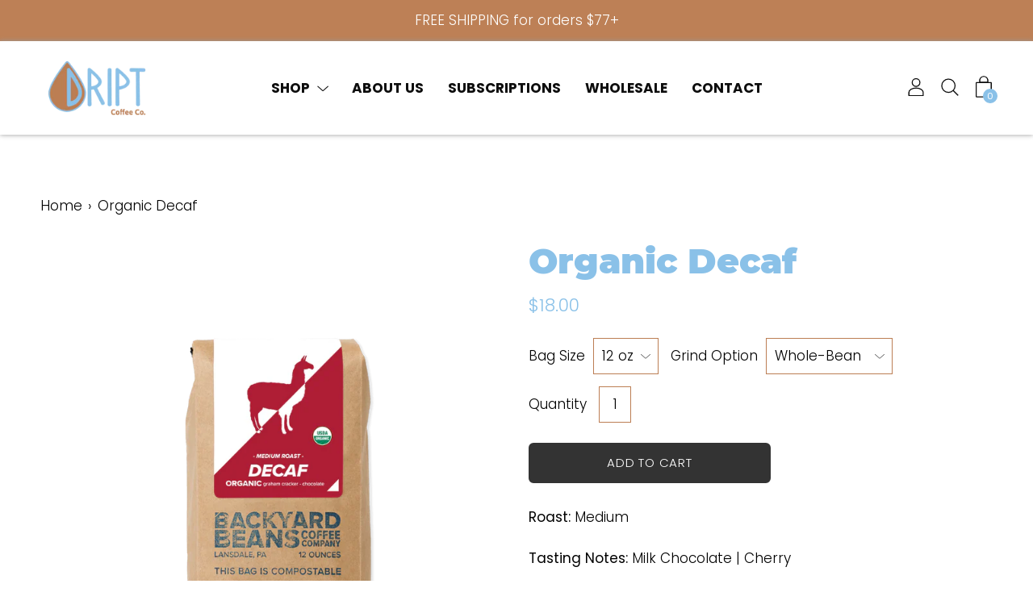

--- FILE ---
content_type: text/css
request_url: https://www.drinkdript.com/cdn/shop/t/25/assets/theme.scss.css?v=42790083656022590701711470341
body_size: 37982
content:
[class^=custom-icon-]:before,[class*=" custom-icon-"]:before{font-family:custom-icons!important;font-style:normal!important;font-weight:400!important;font-variant:normal!important;text-transform:none!important;speak:none;line-height:1;-webkit-font-smoothing:antialiased;-moz-osx-font-smoothing:grayscale}.custom-icon-cart:before{content:"b"}.custom-icon-arrow-right:before{content:"\e905";font-weight:bolder!important}.custom-icon-arrow-down:before{content:"\e907";font-weight:bolder!important}.custom-icon-filled-circle:before{content:"h"}.custom-icon-x:before{content:"i"}.custom-icon-stroke-circle:before{content:"j"}.custom-icon-hamburger:before{content:"k"}.custom-icon-play-button:before{content:"l"}.custom-icon-long-arrow:before{content:"m"}.custom-icon-triangle:before{content:"p"}.custom-icon-comment:before{content:"v"}.custom-icon-tag:before{content:"y"}.custom-icon-facebook:before{content:"\e908"}.custom-icon-instagram:before{content:"\e902"}.custom-icon-pinterest:before{content:"\e903"}.custom-icon-snapchat:before{content:"\e904"}.custom-icon-twitter:before{content:"\e906"}.custom-icon-minus:before{content:"\e901"}.custom-icon-plus:before{content:"\e900"}.custom-icon-rss:before{content:"r"}@font-face{font-family:Montserrat;font-weight:900;font-style:normal;font-display:swap;src:url(//www.drinkdript.com/cdn/fonts/montserrat/montserrat_n9.ddaed62de62f3d3d87e64f4d0463dca05fc9c8e4.woff2?h1=ZHJpbmtkcmlwdC5jb20&h2=ZHJpbmtkcmlwdC5hY2NvdW50Lm15c2hvcGlmeS5jb20&hmac=66c2c2a97efc6c065aadae2b2810cee0277b6a2d41a913313dca9dcfb1762dc9) format("woff2"),url(//www.drinkdript.com/cdn/fonts/montserrat/montserrat_n9.85cc5f32e331fc9b3a109639b08869c64782e161.woff?h1=ZHJpbmtkcmlwdC5jb20&h2=ZHJpbmtkcmlwdC5hY2NvdW50Lm15c2hvcGlmeS5jb20&hmac=2a0beee5fc28831d02e50a8d3f882bef819523fefbcba06a2a545a1a1def0d63) format("woff")}@font-face{font-family:Poppins;font-weight:300;font-style:normal;font-display:swap;src:url(//www.drinkdript.com/cdn/fonts/poppins/poppins_n3.bf4dd4af82ac263dde50abfd3dfa16485ed1e002.woff2?h1=ZHJpbmtkcmlwdC5jb20&h2=ZHJpbmtkcmlwdC5hY2NvdW50Lm15c2hvcGlmeS5jb20&hmac=7ca613cdec35f790c5e5de03bbbedf49233b21c91762daf9852daa0e90d29385) format("woff2"),url(//www.drinkdript.com/cdn/fonts/poppins/poppins_n3.6758f33361b35d8ab1e3e2f74c575be1fc4c1fda.woff?h1=ZHJpbmtkcmlwdC5jb20&h2=ZHJpbmtkcmlwdC5hY2NvdW50Lm15c2hvcGlmeS5jb20&hmac=4eb53f7fafc3e4f826c0a9297c9877996dc0aea1a1863adba205756c0707cc7e) format("woff")}@font-face{font-family:Montserrat;font-weight:900;font-style:italic;font-display:swap;src:url(//www.drinkdript.com/cdn/fonts/montserrat/montserrat_i9.7523f2a03fdaaa8b60d141507f9ba8d5c839661a.woff2?h1=ZHJpbmtkcmlwdC5jb20&h2=ZHJpbmtkcmlwdC5hY2NvdW50Lm15c2hvcGlmeS5jb20&hmac=d83fe889614521da73671837cbfd738548cbd153f98183c9bfb3879ba499d8c5) format("woff2"),url(//www.drinkdript.com/cdn/fonts/montserrat/montserrat_i9.fb9fe3dd44a3fefe44594bbed91d1246d54a459f.woff?h1=ZHJpbmtkcmlwdC5jb20&h2=ZHJpbmtkcmlwdC5hY2NvdW50Lm15c2hvcGlmeS5jb20&hmac=1f40243b350a60219cd76e298fde4530abb82c6434acc61fa75edad44fdde980) format("woff")}@font-face{font-family:Poppins;font-weight:400;font-style:normal;font-display:swap;src:url(//www.drinkdript.com/cdn/fonts/poppins/poppins_n4.934accbf9f5987aa89334210e6c1e9151f37d3b6.woff2?h1=ZHJpbmtkcmlwdC5jb20&h2=ZHJpbmtkcmlwdC5hY2NvdW50Lm15c2hvcGlmeS5jb20&hmac=7a7e851f91323e63abf9255fe637ed1133b4969e2e328810432d40bc9ee79fd7) format("woff2"),url(//www.drinkdript.com/cdn/fonts/poppins/poppins_n4.ee28d4489eaf5de9cf6e17e696991b5e9148c716.woff?h1=ZHJpbmtkcmlwdC5jb20&h2=ZHJpbmtkcmlwdC5hY2NvdW50Lm15c2hvcGlmeS5jb20&hmac=f89ed56a5d700ed24f73b8b6d6b6bcdb52bdb27e957b50527764c815f87e3105) format("woff")}@font-face{font-family:Poppins;font-weight:300;font-style:italic;font-display:swap;src:url(//www.drinkdript.com/cdn/fonts/poppins/poppins_i3.11165f1e11fa2494ef636a3b7bd0e825b8838cbe.woff2?h1=ZHJpbmtkcmlwdC5jb20&h2=ZHJpbmtkcmlwdC5hY2NvdW50Lm15c2hvcGlmeS5jb20&hmac=20098c8c3b4fbffe8bba9e04ab603e48c521c64d3e7e63a36fb1c280bc860d56) format("woff2"),url(//www.drinkdript.com/cdn/fonts/poppins/poppins_i3.5da3982f095cb018de966a45e0ec66f3def1d436.woff?h1=ZHJpbmtkcmlwdC5jb20&h2=ZHJpbmtkcmlwdC5hY2NvdW50Lm15c2hvcGlmeS5jb20&hmac=55544fe9eeb8d16d123321b4388c38f2613ab10d28c45e6753b27d7dcd873bb1) format("woff")}@font-face{font-family:Poppins;font-weight:400;font-style:italic;font-display:swap;src:url(//www.drinkdript.com/cdn/fonts/poppins/poppins_i4.a7e8d886e15d5fb9bc964a53b3278effbf270e9c.woff2?h1=ZHJpbmtkcmlwdC5jb20&h2=ZHJpbmtkcmlwdC5hY2NvdW50Lm15c2hvcGlmeS5jb20&hmac=07c9d6b801d3ef4cb8f889bc17dc72dd9abd7d9917e6c495298013ef4d629bd6) format("woff2"),url(//www.drinkdript.com/cdn/fonts/poppins/poppins_i4.e87de252199e27825a41bf81646996685d86452d.woff?h1=ZHJpbmtkcmlwdC5jb20&h2=ZHJpbmtkcmlwdC5hY2NvdW50Lm15c2hvcGlmeS5jb20&hmac=798d378a18ef70d22cbeff9ae92531c4273388f3415f0623614a30ea4c6e6d76) format("woff")}@font-face{font-family:custom-icons;src:url(//www.drinkdript.com/cdn/shop/t/25/assets/custom-icons.eot?soxx27&v=105145768492176485351705675515);src:url(//www.drinkdript.com/cdn/shop/t/25/assets/custom-icons.eot?soxx27&v=105145768492176485351705675515#iefix) format("embedded-opentype"),url(//www.drinkdript.com/cdn/shop/t/25/assets/custom-icons.ttf?soxx27&v=105531104280739233841705675515) format("truetype"),url(//www.drinkdript.com/cdn/shop/t/25/assets/custom-icons.woff?soxx27&v=67713463087921018711705675515) format("woff"),url(//www.drinkdript.com/cdn/shop/t/25/assets/custom-icons.svg?soxx27&v=123121835392613630221705675515#custom-icons) format("svg");font-weight:400;font-style:normal;font-display:block}.clearfix{*zoom: 1}.clearfix:after{content:"";display:table;clear:both}*,input,:before,:after{box-sizing:border-box}html,body{padding:0;margin:0}input{background:none}article,aside,details,figcaption,figure,footer,header,hgroup,main,nav,section,summary{display:block}audio,canvas,progress,video{display:inline-block;vertical-align:baseline}input[type=number]::-webkit-inner-spin-button,input[type=number]::-webkit-outer-spin-button{height:auto;margin:0;-webkit-appearance:none}input[type=search]::-webkit-search-cancel-button,input[type=search]::-webkit-search-decoration{-webkit-appearance:none}[hidden],template{display:none}.grid,.grid--rev,.grid--full,.grid-uniform{*zoom: 1}.grid:after,.grid--rev:after,.grid--full:after,.grid-uniform:after{content:"";display:table;clear:both}.grid__item.clear{clear:both}.grid,.grid--rev,.grid--full,.grid-uniform{list-style:none;padding:0;margin:0 0 0 -30px}.grid__item{box-sizing:border-box;float:left;min-height:1px;padding-left:30px;vertical-align:top;width:100%}.grid--rev{direction:rtl;text-align:left}.grid--rev>.grid__item{direction:ltr;text-align:left;float:right}.grid--full{margin-left:0}.grid--full>.grid__item{padding-left:0}.one-whole{width:100%}.one-half{width:50%}.one-third{width:33.333%}.two-thirds{width:66.666%}.one-quarter{width:25%}.two-quarters{width:50%}.three-quarters{width:75%}.one-fifth{width:20%}.two-fifths{width:40%}.three-fifths{width:60%}.four-fifths{width:80%}.one-sixth{width:16.666%}.two-sixths{width:33.333%}.three-sixths{width:50%}.four-sixths{width:66.666%}.five-sixths{width:83.333%}.one-eighth{width:12.5%}.two-eighths{width:25%}.three-eighths{width:37.5%}.four-eighths{width:50%}.five-eighths{width:62.5%}.six-eighths{width:75%}.seven-eighths{width:87.5%}.one-tenth{width:10%}.two-tenths{width:20%}.three-tenths{width:30%}.four-tenths{width:40%}.five-tenths{width:50%}.six-tenths{width:60%}.seven-tenths{width:70%}.eight-tenths{width:80%}.nine-tenths{width:90%}.one-twelfth{width:8.333%}.two-twelfths{width:16.666%}.three-twelfths{width:25%}.four-twelfths{width:33.333%}.five-twelfths{width:41.666%}.six-twelfths{width:50%}.seven-twelfths{width:58.333%}.eight-twelfths{width:66.666%}.nine-twelfths{width:75%}.ten-twelfths{width:83.333%}.eleven-twelfths{width:91.666%}.show{display:block!important}.hide{display:none!important}.text-left{text-align:left!important}.text-right{text-align:right!important}.text-center{text-align:center!important}.left{float:left!important}.right{float:right!important}@media only screen and (max-width: 479px){.small--one-whole{width:100%}.small--one-half{width:50%}.small--one-third{width:33.333%}.small--two-thirds{width:66.666%}.small--one-quarter{width:25%}.small--two-quarters{width:50%}.small--three-quarters{width:75%}.small--one-fifth{width:20%}.small--two-fifths{width:40%}.small--three-fifths{width:60%}.small--four-fifths{width:80%}.small--one-sixth{width:16.666%}.small--two-sixths{width:33.333%}.small--three-sixths{width:50%}.small--four-sixths{width:66.666%}.small--five-sixths{width:83.333%}.small--one-eighth{width:12.5%}.small--two-eighths{width:25%}.small--three-eighths{width:37.5%}.small--four-eighths{width:50%}.small--five-eighths{width:62.5%}.small--six-eighths{width:75%}.small--seven-eighths{width:87.5%}.small--one-tenth{width:10%}.small--two-tenths{width:20%}.small--three-tenths{width:30%}.small--four-tenths{width:40%}.small--five-tenths{width:50%}.small--six-tenths{width:60%}.small--seven-tenths{width:70%}.small--eight-tenths{width:80%}.small--nine-tenths{width:90%}.small--one-twelfth{width:8.333%}.small--two-twelfths{width:16.666%}.small--three-twelfths{width:25%}.small--four-twelfths{width:33.333%}.small--five-twelfths{width:41.666%}.small--six-twelfths{width:50%}.small--seven-twelfths{width:58.333%}.small--eight-twelfths{width:66.666%}.small--nine-twelfths{width:75%}.small--ten-twelfths{width:83.333%}.small--eleven-twelfths{width:91.666%}.small--show{display:block!important}.small--hide{display:none!important}.small--text-left{text-align:left!important}.small--text-right{text-align:right!important}.small--text-center{text-align:center!important}.small--left{float:left!important}.small--right{float:right!important}.grid-uniform .small--one-half:nth-child(odd),.grid-uniform .small--one-third:nth-child(3n+1),.grid-uniform .small--one-quarter:nth-child(4n+1),.grid-uniform .small--one-fifth:nth-child(5n+1),.grid-uniform .small--one-sixth:nth-child(6n+1),.grid-uniform .small--two-sixths:nth-child(3n+1),.grid-uniform .small--three-sixths:nth-child(odd),.grid-uniform .small--two-eighths:nth-child(4n+1),.grid-uniform .small--four-eighths:nth-child(odd),.grid-uniform .small--five-tenths:nth-child(odd),.grid-uniform .small--one-twelfth:nth-child(12n+1),.grid-uniform .small--two-twelfths:nth-child(6n+1),.grid-uniform .small--three-twelfths:nth-child(4n+1),.grid-uniform .small--four-twelfths:nth-child(3n+1),.grid-uniform .small--six-twelfths:nth-child(odd){clear:both}}@media only screen and (min-width: 480px) and (max-width: 767px){.medium--one-whole{width:100%}.medium--one-half{width:50%}.medium--one-third{width:33.333%}.medium--two-thirds{width:66.666%}.medium--one-quarter{width:25%}.medium--two-quarters{width:50%}.medium--three-quarters{width:75%}.medium--one-fifth{width:20%}.medium--two-fifths{width:40%}.medium--three-fifths{width:60%}.medium--four-fifths{width:80%}.medium--one-sixth{width:16.666%}.medium--two-sixths{width:33.333%}.medium--three-sixths{width:50%}.medium--four-sixths{width:66.666%}.medium--five-sixths{width:83.333%}.medium--one-eighth{width:12.5%}.medium--two-eighths{width:25%}.medium--three-eighths{width:37.5%}.medium--four-eighths{width:50%}.medium--five-eighths{width:62.5%}.medium--six-eighths{width:75%}.medium--seven-eighths{width:87.5%}.medium--one-tenth{width:10%}.medium--two-tenths{width:20%}.medium--three-tenths{width:30%}.medium--four-tenths{width:40%}.medium--five-tenths{width:50%}.medium--six-tenths{width:60%}.medium--seven-tenths{width:70%}.medium--eight-tenths{width:80%}.medium--nine-tenths{width:90%}.medium--one-twelfth{width:8.333%}.medium--two-twelfths{width:16.666%}.medium--three-twelfths{width:25%}.medium--four-twelfths{width:33.333%}.medium--five-twelfths{width:41.666%}.medium--six-twelfths{width:50%}.medium--seven-twelfths{width:58.333%}.medium--eight-twelfths{width:66.666%}.medium--nine-twelfths{width:75%}.medium--ten-twelfths{width:83.333%}.medium--eleven-twelfths{width:91.666%}.medium--show{display:block!important}.medium--hide{display:none!important}.medium--text-left{text-align:left!important}.medium--text-right{text-align:right!important}.medium--text-center{text-align:center!important}.medium--left{float:left!important}.medium--right{float:right!important}.grid-uniform .medium--one-half:nth-child(odd),.grid-uniform .medium--one-third:nth-child(3n+1),.grid-uniform .medium--one-quarter:nth-child(4n+1),.grid-uniform .medium--one-fifth:nth-child(5n+1),.grid-uniform .medium--one-sixth:nth-child(6n+1),.grid-uniform .medium--two-sixths:nth-child(3n+1),.grid-uniform .medium--three-sixths:nth-child(odd),.grid-uniform .medium--two-eighths:nth-child(4n+1),.grid-uniform .medium--four-eighths:nth-child(odd),.grid-uniform .medium--five-tenths:nth-child(odd),.grid-uniform .medium--one-twelfth:nth-child(12n+1),.grid-uniform .medium--two-twelfths:nth-child(6n+1),.grid-uniform .medium--three-twelfths:nth-child(4n+1),.grid-uniform .medium--four-twelfths:nth-child(3n+1),.grid-uniform .medium--six-twelfths:nth-child(odd){clear:both}}@media only screen and (max-width: 767px){.medium-down--one-whole{width:100%}.medium-down--one-half{width:50%}.medium-down--one-third{width:33.333%}.medium-down--two-thirds{width:66.666%}.medium-down--one-quarter{width:25%}.medium-down--two-quarters{width:50%}.medium-down--three-quarters{width:75%}.medium-down--one-fifth{width:20%}.medium-down--two-fifths{width:40%}.medium-down--three-fifths{width:60%}.medium-down--four-fifths{width:80%}.medium-down--one-sixth{width:16.666%}.medium-down--two-sixths{width:33.333%}.medium-down--three-sixths{width:50%}.medium-down--four-sixths{width:66.666%}.medium-down--five-sixths{width:83.333%}.medium-down--one-eighth{width:12.5%}.medium-down--two-eighths{width:25%}.medium-down--three-eighths{width:37.5%}.medium-down--four-eighths{width:50%}.medium-down--five-eighths{width:62.5%}.medium-down--six-eighths{width:75%}.medium-down--seven-eighths{width:87.5%}.medium-down--one-tenth{width:10%}.medium-down--two-tenths{width:20%}.medium-down--three-tenths{width:30%}.medium-down--four-tenths{width:40%}.medium-down--five-tenths{width:50%}.medium-down--six-tenths{width:60%}.medium-down--seven-tenths{width:70%}.medium-down--eight-tenths{width:80%}.medium-down--nine-tenths{width:90%}.medium-down--one-twelfth{width:8.333%}.medium-down--two-twelfths{width:16.666%}.medium-down--three-twelfths{width:25%}.medium-down--four-twelfths{width:33.333%}.medium-down--five-twelfths{width:41.666%}.medium-down--six-twelfths{width:50%}.medium-down--seven-twelfths{width:58.333%}.medium-down--eight-twelfths{width:66.666%}.medium-down--nine-twelfths{width:75%}.medium-down--ten-twelfths{width:83.333%}.medium-down--eleven-twelfths{width:91.666%}.medium-down--show{display:block!important}.medium-down--hide{display:none!important}.medium-down--text-left{text-align:left!important}.medium-down--text-right{text-align:right!important}.medium-down--text-center{text-align:center!important}.medium-down--left{float:left!important}.medium-down--right{float:right!important}.grid-uniform .medium-down--one-half:nth-child(odd),.grid-uniform .medium-down--one-third:nth-child(3n+1),.grid-uniform .medium-down--one-quarter:nth-child(4n+1),.grid-uniform .medium-down--one-fifth:nth-child(5n+1),.grid-uniform .medium-down--one-sixth:nth-child(6n+1),.grid-uniform .medium-down--two-sixths:nth-child(3n+1),.grid-uniform .medium-down--three-sixths:nth-child(odd),.grid-uniform .medium-down--two-eighths:nth-child(4n+1),.grid-uniform .medium-down--four-eighths:nth-child(odd),.grid-uniform .medium-down--five-tenths:nth-child(odd),.grid-uniform .medium-down--one-twelfth:nth-child(12n+1),.grid-uniform .medium-down--two-twelfths:nth-child(6n+1),.grid-uniform .medium-down--three-twelfths:nth-child(4n+1),.grid-uniform .medium-down--four-twelfths:nth-child(3n+1),.grid-uniform .medium-down--six-twelfths:nth-child(odd){clear:both}}@media only screen and (min-width: 768px){.large--one-whole{width:100%}.large--one-half{width:50%}.large--one-third{width:33.333%}.large--two-thirds{width:66.666%}.large--one-quarter{width:25%}.large--two-quarters{width:50%}.large--three-quarters{width:75%}.large--one-fifth{width:20%}.large--two-fifths{width:40%}.large--three-fifths{width:60%}.large--four-fifths{width:80%}.large--one-sixth{width:16.666%}.large--two-sixths{width:33.333%}.large--three-sixths{width:50%}.large--four-sixths{width:66.666%}.large--five-sixths{width:83.333%}.large--one-eighth{width:12.5%}.large--two-eighths{width:25%}.large--three-eighths{width:37.5%}.large--four-eighths{width:50%}.large--five-eighths{width:62.5%}.large--six-eighths{width:75%}.large--seven-eighths{width:87.5%}.large--one-tenth{width:10%}.large--two-tenths{width:20%}.large--three-tenths{width:30%}.large--four-tenths{width:40%}.large--five-tenths{width:50%}.large--six-tenths{width:60%}.large--seven-tenths{width:70%}.large--eight-tenths{width:80%}.large--nine-tenths{width:90%}.large--one-twelfth{width:8.333%}.large--two-twelfths{width:16.666%}.large--three-twelfths{width:25%}.large--four-twelfths{width:33.333%}.large--five-twelfths{width:41.666%}.large--six-twelfths{width:50%}.large--seven-twelfths{width:58.333%}.large--eight-twelfths{width:66.666%}.large--nine-twelfths{width:75%}.large--ten-twelfths{width:83.333%}.large--eleven-twelfths{width:91.666%}.large--show{display:block!important}.large--hide{display:none!important}.large--text-left{text-align:left!important}.large--text-right{text-align:right!important}.large--text-center{text-align:center!important}.large--left{float:left!important}.large--right{float:right!important}.grid-uniform .large--one-half:nth-child(odd),.grid-uniform .large--one-third:nth-child(3n+1),.grid-uniform .large--one-quarter:nth-child(4n+1),.grid-uniform .large--one-fifth:nth-child(5n+1),.grid-uniform .large--one-sixth:nth-child(6n+1),.grid-uniform .large--two-sixths:nth-child(3n+1),.grid-uniform .large--three-sixths:nth-child(odd),.grid-uniform .large--two-eighths:nth-child(4n+1),.grid-uniform .large--four-eighths:nth-child(odd),.grid-uniform .large--five-tenths:nth-child(odd),.grid-uniform .large--one-twelfth:nth-child(12n+1),.grid-uniform .large--two-twelfths:nth-child(6n+1),.grid-uniform .large--three-twelfths:nth-child(4n+1),.grid-uniform .large--four-twelfths:nth-child(3n+1),.grid-uniform .large--six-twelfths:nth-child(odd){clear:both}}@media only screen and (min-width: 1024px){.largest--one-whole{width:100%}.largest--one-half{width:50%}.largest--one-third{width:33.333%}.largest--two-thirds{width:66.666%}.largest--one-quarter{width:25%}.largest--two-quarters{width:50%}.largest--three-quarters{width:75%}.largest--one-fifth{width:20%}.largest--two-fifths{width:40%}.largest--three-fifths{width:60%}.largest--four-fifths{width:80%}.largest--one-sixth{width:16.666%}.largest--two-sixths{width:33.333%}.largest--three-sixths{width:50%}.largest--four-sixths{width:66.666%}.largest--five-sixths{width:83.333%}.largest--one-eighth{width:12.5%}.largest--two-eighths{width:25%}.largest--three-eighths{width:37.5%}.largest--four-eighths{width:50%}.largest--five-eighths{width:62.5%}.largest--six-eighths{width:75%}.largest--seven-eighths{width:87.5%}.largest--one-tenth{width:10%}.largest--two-tenths{width:20%}.largest--three-tenths{width:30%}.largest--four-tenths{width:40%}.largest--five-tenths{width:50%}.largest--six-tenths{width:60%}.largest--seven-tenths{width:70%}.largest--eight-tenths{width:80%}.largest--nine-tenths{width:90%}.largest--one-twelfth{width:8.333%}.largest--two-twelfths{width:16.666%}.largest--three-twelfths{width:25%}.largest--four-twelfths{width:33.333%}.largest--five-twelfths{width:41.666%}.largest--six-twelfths{width:50%}.largest--seven-twelfths{width:58.333%}.largest--eight-twelfths{width:66.666%}.largest--nine-twelfths{width:75%}.largest--ten-twelfths{width:83.333%}.largest--eleven-twelfths{width:91.666%}.largest--show{display:block!important}.largest--hide{display:none!important}.largest--text-left{text-align:left!important}.largest--text-right{text-align:right!important}.largest--text-center{text-align:center!important}.largest--left{float:left!important}.largest--right{float:right!important}.grid-uniform .largest--one-half:nth-child(odd),.grid-uniform .largest--one-third:nth-child(3n+1),.grid-uniform .largest--one-quarter:nth-child(4n+1),.grid-uniform .largest--one-fifth:nth-child(5n+1),.grid-uniform .largest--one-sixth:nth-child(6n+1),.grid-uniform .largest--two-sixths:nth-child(3n+1),.grid-uniform .largest--three-sixths:nth-child(odd),.grid-uniform .largest--two-eighths:nth-child(4n+1),.grid-uniform .largest--four-eighths:nth-child(odd),.grid-uniform .largest--five-tenths:nth-child(odd),.grid-uniform .largest--one-twelfth:nth-child(12n+1),.grid-uniform .largest--two-twelfths:nth-child(6n+1),.grid-uniform .largest--three-twelfths:nth-child(4n+1),.grid-uniform .largest--four-twelfths:nth-child(3n+1),.grid-uniform .largest--six-twelfths:nth-child(odd){clear:both}}@media only screen and (min-width: 1400px){.widescreen--one-whole{width:100%}.widescreen--one-half{width:50%}.widescreen--one-third{width:33.333%}.widescreen--two-thirds{width:66.666%}.widescreen--one-quarter{width:25%}.widescreen--two-quarters{width:50%}.widescreen--three-quarters{width:75%}.widescreen--one-fifth{width:20%}.widescreen--two-fifths{width:40%}.widescreen--three-fifths{width:60%}.widescreen--four-fifths{width:80%}.widescreen--one-sixth{width:16.666%}.widescreen--two-sixths{width:33.333%}.widescreen--three-sixths{width:50%}.widescreen--four-sixths{width:66.666%}.widescreen--five-sixths{width:83.333%}.widescreen--one-eighth{width:12.5%}.widescreen--two-eighths{width:25%}.widescreen--three-eighths{width:37.5%}.widescreen--four-eighths{width:50%}.widescreen--five-eighths{width:62.5%}.widescreen--six-eighths{width:75%}.widescreen--seven-eighths{width:87.5%}.widescreen--one-tenth{width:10%}.widescreen--two-tenths{width:20%}.widescreen--three-tenths{width:30%}.widescreen--four-tenths{width:40%}.widescreen--five-tenths{width:50%}.widescreen--six-tenths{width:60%}.widescreen--seven-tenths{width:70%}.widescreen--eight-tenths{width:80%}.widescreen--nine-tenths{width:90%}.widescreen--one-twelfth{width:8.333%}.widescreen--two-twelfths{width:16.666%}.widescreen--three-twelfths{width:25%}.widescreen--four-twelfths{width:33.333%}.widescreen--five-twelfths{width:41.666%}.widescreen--six-twelfths{width:50%}.widescreen--seven-twelfths{width:58.333%}.widescreen--eight-twelfths{width:66.666%}.widescreen--nine-twelfths{width:75%}.widescreen--ten-twelfths{width:83.333%}.widescreen--eleven-twelfths{width:91.666%}.widescreen--show{display:block!important}.widescreen--hide{display:none!important}.widescreen--text-left{text-align:left!important}.widescreen--text-right{text-align:right!important}.widescreen--text-center{text-align:center!important}.widescreen--left{float:left!important}.widescreen--right{float:right!important}.grid-uniform .widescreen--one-half:nth-child(odd),.grid-uniform .widescreen--one-third:nth-child(3n+1),.grid-uniform .widescreen--one-quarter:nth-child(4n+1),.grid-uniform .widescreen--one-fifth:nth-child(5n+1),.grid-uniform .widescreen--one-sixth:nth-child(6n+1),.grid-uniform .widescreen--two-sixths:nth-child(3n+1),.grid-uniform .widescreen--three-sixths:nth-child(odd),.grid-uniform .widescreen--two-eighths:nth-child(4n+1),.grid-uniform .widescreen--four-eighths:nth-child(odd),.grid-uniform .widescreen--five-tenths:nth-child(odd),.grid-uniform .widescreen--one-twelfth:nth-child(12n+1),.grid-uniform .widescreen--two-twelfths:nth-child(6n+1),.grid-uniform .widescreen--three-twelfths:nth-child(4n+1),.grid-uniform .widescreen--four-twelfths:nth-child(3n+1),.grid-uniform .widescreen--six-twelfths:nth-child(odd){clear:both}}[class*=push--]{position:relative}.push--one-whole{left:100%}.push--one-half{left:50%}.push--one-third{left:33.333%}.push--two-thirds{left:66.666%}.push--one-quarter{left:25%}.push--two-quarters{left:50%}.push--three-quarters{left:75%}.push--one-fifth{left:20%}.push--two-fifths{left:40%}.push--three-fifths{left:60%}.push--four-fifths{left:80%}.push--one-sixth{left:16.666%}.push--two-sixths{left:33.333%}.push--three-sixths{left:50%}.push--four-sixths{left:66.666%}.push--five-sixths{left:83.333%}.push--one-eighth{left:12.5%}.push--two-eighths{left:25%}.push--three-eighths{left:37.5%}.push--four-eighths{left:50%}.push--five-eighths{left:62.5%}.push--six-eighths{left:75%}.push--seven-eighths{left:87.5%}.push--one-tenth{left:10%}.push--two-tenths{left:20%}.push--three-tenths{left:30%}.push--four-tenths{left:40%}.push--five-tenths{left:50%}.push--six-tenths{left:60%}.push--seven-tenths{left:70%}.push--eight-tenths{left:80%}.push--nine-tenths{left:90%}.push--one-twelfth{left:8.333%}.push--two-twelfths{left:16.666%}.push--three-twelfths{left:25%}.push--four-twelfths{left:33.333%}.push--five-twelfths{left:41.666%}.push--six-twelfths{left:50%}.push--seven-twelfths{left:58.333%}.push--eight-twelfths{left:66.666%}.push--nine-twelfths{left:75%}.push--ten-twelfths{left:83.333%}.push--eleven-twelfths{left:91.666%}@media only screen and (min-width: 480px) and (max-width: 767px){.push--medium--one-whole{left:100%}.push--medium--one-half{left:50%}.push--medium--one-third{left:33.333%}.push--medium--two-thirds{left:66.666%}.push--medium--one-quarter{left:25%}.push--medium--two-quarters{left:50%}.push--medium--three-quarters{left:75%}.push--medium--one-fifth{left:20%}.push--medium--two-fifths{left:40%}.push--medium--three-fifths{left:60%}.push--medium--four-fifths{left:80%}.push--medium--one-sixth{left:16.666%}.push--medium--two-sixths{left:33.333%}.push--medium--three-sixths{left:50%}.push--medium--four-sixths{left:66.666%}.push--medium--five-sixths{left:83.333%}.push--medium--one-eighth{left:12.5%}.push--medium--two-eighths{left:25%}.push--medium--three-eighths{left:37.5%}.push--medium--four-eighths{left:50%}.push--medium--five-eighths{left:62.5%}.push--medium--six-eighths{left:75%}.push--medium--seven-eighths{left:87.5%}.push--medium--one-tenth{left:10%}.push--medium--two-tenths{left:20%}.push--medium--three-tenths{left:30%}.push--medium--four-tenths{left:40%}.push--medium--five-tenths{left:50%}.push--medium--six-tenths{left:60%}.push--medium--seven-tenths{left:70%}.push--medium--eight-tenths{left:80%}.push--medium--nine-tenths{left:90%}.push--medium--one-twelfth{left:8.333%}.push--medium--two-twelfths{left:16.666%}.push--medium--three-twelfths{left:25%}.push--medium--four-twelfths{left:33.333%}.push--medium--five-twelfths{left:41.666%}.push--medium--six-twelfths{left:50%}.push--medium--seven-twelfths{left:58.333%}.push--medium--eight-twelfths{left:66.666%}.push--medium--nine-twelfths{left:75%}.push--medium--ten-twelfths{left:83.333%}.push--medium--eleven-twelfths{left:91.666%}}@media only screen and (max-width: 767px){.push--medium-down--one-whole{left:100%}.push--medium-down--one-half{left:50%}.push--medium-down--one-third{left:33.333%}.push--medium-down--two-thirds{left:66.666%}.push--medium-down--one-quarter{left:25%}.push--medium-down--two-quarters{left:50%}.push--medium-down--three-quarters{left:75%}.push--medium-down--one-fifth{left:20%}.push--medium-down--two-fifths{left:40%}.push--medium-down--three-fifths{left:60%}.push--medium-down--four-fifths{left:80%}.push--medium-down--one-sixth{left:16.666%}.push--medium-down--two-sixths{left:33.333%}.push--medium-down--three-sixths{left:50%}.push--medium-down--four-sixths{left:66.666%}.push--medium-down--five-sixths{left:83.333%}.push--medium-down--one-eighth{left:12.5%}.push--medium-down--two-eighths{left:25%}.push--medium-down--three-eighths{left:37.5%}.push--medium-down--four-eighths{left:50%}.push--medium-down--five-eighths{left:62.5%}.push--medium-down--six-eighths{left:75%}.push--medium-down--seven-eighths{left:87.5%}.push--medium-down--one-tenth{left:10%}.push--medium-down--two-tenths{left:20%}.push--medium-down--three-tenths{left:30%}.push--medium-down--four-tenths{left:40%}.push--medium-down--five-tenths{left:50%}.push--medium-down--six-tenths{left:60%}.push--medium-down--seven-tenths{left:70%}.push--medium-down--eight-tenths{left:80%}.push--medium-down--nine-tenths{left:90%}.push--medium-down--one-twelfth{left:8.333%}.push--medium-down--two-twelfths{left:16.666%}.push--medium-down--three-twelfths{left:25%}.push--medium-down--four-twelfths{left:33.333%}.push--medium-down--five-twelfths{left:41.666%}.push--medium-down--six-twelfths{left:50%}.push--medium-down--seven-twelfths{left:58.333%}.push--medium-down--eight-twelfths{left:66.666%}.push--medium-down--nine-twelfths{left:75%}.push--medium-down--ten-twelfths{left:83.333%}.push--medium-down--eleven-twelfths{left:91.666%}}@media only screen and (min-width: 768px){.push--large--one-whole{left:100%}.push--large--one-half{left:50%}.push--large--one-third{left:33.333%}.push--large--two-thirds{left:66.666%}.push--large--one-quarter{left:25%}.push--large--two-quarters{left:50%}.push--large--three-quarters{left:75%}.push--large--one-fifth{left:20%}.push--large--two-fifths{left:40%}.push--large--three-fifths{left:60%}.push--large--four-fifths{left:80%}.push--large--one-sixth{left:16.666%}.push--large--two-sixths{left:33.333%}.push--large--three-sixths{left:50%}.push--large--four-sixths{left:66.666%}.push--large--five-sixths{left:83.333%}.push--large--one-eighth{left:12.5%}.push--large--two-eighths{left:25%}.push--large--three-eighths{left:37.5%}.push--large--four-eighths{left:50%}.push--large--five-eighths{left:62.5%}.push--large--six-eighths{left:75%}.push--large--seven-eighths{left:87.5%}.push--large--one-tenth{left:10%}.push--large--two-tenths{left:20%}.push--large--three-tenths{left:30%}.push--large--four-tenths{left:40%}.push--large--five-tenths{left:50%}.push--large--six-tenths{left:60%}.push--large--seven-tenths{left:70%}.push--large--eight-tenths{left:80%}.push--large--nine-tenths{left:90%}.push--large--one-twelfth{left:8.333%}.push--large--two-twelfths{left:16.666%}.push--large--three-twelfths{left:25%}.push--large--four-twelfths{left:33.333%}.push--large--five-twelfths{left:41.666%}.push--large--six-twelfths{left:50%}.push--large--seven-twelfths{left:58.333%}.push--large--eight-twelfths{left:66.666%}.push--large--nine-twelfths{left:75%}.push--large--ten-twelfths{left:83.333%}.push--large--eleven-twelfths{left:91.666%}}@media only screen and (min-width: 1400px){.push--widescreen--one-whole{left:100%}.push--widescreen--one-half{left:50%}.push--widescreen--one-third{left:33.333%}.push--widescreen--two-thirds{left:66.666%}.push--widescreen--one-quarter{left:25%}.push--widescreen--two-quarters{left:50%}.push--widescreen--three-quarters{left:75%}.push--widescreen--one-fifth{left:20%}.push--widescreen--two-fifths{left:40%}.push--widescreen--three-fifths{left:60%}.push--widescreen--four-fifths{left:80%}.push--widescreen--one-sixth{left:16.666%}.push--widescreen--two-sixths{left:33.333%}.push--widescreen--three-sixths{left:50%}.push--widescreen--four-sixths{left:66.666%}.push--widescreen--five-sixths{left:83.333%}.push--widescreen--one-eighth{left:12.5%}.push--widescreen--two-eighths{left:25%}.push--widescreen--three-eighths{left:37.5%}.push--widescreen--four-eighths{left:50%}.push--widescreen--five-eighths{left:62.5%}.push--widescreen--six-eighths{left:75%}.push--widescreen--seven-eighths{left:87.5%}.push--widescreen--one-tenth{left:10%}.push--widescreen--two-tenths{left:20%}.push--widescreen--three-tenths{left:30%}.push--widescreen--four-tenths{left:40%}.push--widescreen--five-tenths{left:50%}.push--widescreen--six-tenths{left:60%}.push--widescreen--seven-tenths{left:70%}.push--widescreen--eight-tenths{left:80%}.push--widescreen--nine-tenths{left:90%}.push--widescreen--one-twelfth{left:8.333%}.push--widescreen--two-twelfths{left:16.666%}.push--widescreen--three-twelfths{left:25%}.push--widescreen--four-twelfths{left:33.333%}.push--widescreen--five-twelfths{left:41.666%}.push--widescreen--six-twelfths{left:50%}.push--widescreen--seven-twelfths{left:58.333%}.push--widescreen--eight-twelfths{left:66.666%}.push--widescreen--nine-twelfths{left:75%}.push--widescreen--ten-twelfths{left:83.333%}.push--widescreen--eleven-twelfths{left:91.666%}}html,body{background-color:#fff}.no-js body{display:block!important}[tabindex="-1"]:focus{outline:none}.skip-link{position:absolute!important;overflow:hidden;clip:rect(0 0 0 0);height:1px;width:1px;margin:-1px;padding:0;border:0}.wrapper{*zoom: 1;max-width:100%;margin:0 auto;padding:0 25px}.wrapper:after{content:"";display:table;clear:both}@media screen and (min-width: 480px){.wrapper{padding:0 50px}}.wrapper--medium{max-width:1100px}@media screen and (max-width: 767px){.wrapper--medium{max-width:100%}}.wrapper--small{max-width:840px}@media screen and (max-width: 767px){.wrapper--small{max-width:100%}}.main-content{display:block;padding-top:50px}.no-js .main-content,.has-transparent-header .main-content{padding-top:0}@media screen and (max-width: 767px){.main-content{padding-top:25px}}.page-block-sections{position:relative;top:-50px}@media screen and (max-width: 767px){.page-block-sections{top:-25px}}.has-transparent-header .page-block-sections{top:0}.page-block-sections+.about-template{margin-top:50px}.template-collection .main-content,.template-list-collections .main-content{padding-top:0;padding-bottom:50px}.section{padding-top:50px;padding-bottom:50px}.body--hide-spacer-lines hr{opacity:0}.body--hide-spacer-lines .product-feature__text hr{display:none}.is-transitioning{display:block!important;visibility:visible!important}.display-table{display:table;table-layout:fixed;width:100%}.display-table-cell{display:table-cell;vertical-align:middle;float:none}@media screen and (min-width: 768px){.large--display-table{display:table;table-layout:fixed;width:100%}.large--display-table-cell{display:table-cell;vertical-align:middle;float:none}}.mfp-gallery .mfp-container{background:#fff}.mfp-gallery .mfp-bg{background-color:#fff!important;opacity:1!important}.mfp-gallery .mfp-close{margin:30px 42px;background-image:none;text-indent:0}@media screen and (min-width: 768px){.mfp-gallery .mfp-zoom-in-cur{cursor:-webkit-zoom-in;cursor:-moz-zoom-in;cursor:zoom-in}}.placeholder-svg,.placeholder-svg-filled{position:relative;display:block;width:100%;height:100%;max-width:100%;max-height:100%;fill:#b4b6b9}.placeholder-svg-filled{background-color:#e6e6e6}body,input,textarea,select{font-size:17px;line-height:1.6;color:#000;font-family:Poppins,sans-serif;font-weight:300;font-style:normal;-webkit-font-smoothing:antialiased;-webkit-text-size-adjust:100%;border-radius:0}h1,.h1,h2,.h2,h3,.h3,h4,.h4,h5,.h5,h6,.h6{display:block;font-family:Montserrat,sans-serif;font-weight:900;font-style:normal;margin:0 0 .5em;line-height:1.4}h1 a,.h1 a,h2 a,.h2 a,h3 a,.h3 a,h4 a,.h4 a,h5 a,.h5 a,h6 a,.h6 a{text-decoration:none;font-weight:inherit}.block-body{position:absolute;height:100%;width:100%;background:#fff;z-index:1000}.no-js .block-body{display:none!important}h1,.h1{font-size:43px;color:#8ac1e8}h2,.h2{font-size:34px;color:#8ac1e8}h3,.h3{font-size:26px;color:#8ac1e8}h4,.h4{font-size:24px;color:#8ac1e8}h5,.h5{font-size:19px;color:#8ac1e8}h6,.h6{font-size:17px;color:#8ac1e8}.size--12{font-size:12px}.size--14{font-size:14px}.size--16{font-size:16px}.size--18{font-size:18px}.size--20{font-size:20px}.size--22{font-size:22px}.size--24{font-size:24px}.size--26{font-size:26px}.size--28{font-size:28px}.size--30{font-size:30px}.size--32{font-size:32px}.size--34{font-size:34px}.size--36{font-size:36px}.size--38{font-size:38px}.size--40{font-size:40px}.size--44{font-size:44px}.size--48{font-size:48px}.size--52{font-size:52px}.size--56{font-size:56px}.size--60{font-size:60px}.size--64{font-size:64px}@media screen and (max-width: 991px){.size--24{font-size:23px}.size--26{font-size:24px}.size--28{font-size:25px}.size--30{font-size:27px}.size--32{font-size:29px}.size--34{font-size:31px}.size--36{font-size:32px}.size--38{font-size:33px}.size--40{font-size:34px}.size--44{font-size:36px}.size--48{font-size:38px}.size--52{font-size:39px}.size--56{font-size:40px}.size--60{font-size:42px}.size--64{font-size:44px}}@media screen and (max-width: 479px){.size--18{font-size:17px}.size--20{font-size:18px}.size--22{font-size:19px}.size--24{font-size:20px}.size--26{font-size:21px}.size--28{font-size:22px}.size--30{font-size:23px}.size--32,.size--34{font-size:24px}.size--36,.size--38{font-size:25px}.size--40{font-size:26px}.size--44{font-size:27px}.size--48{font-size:29px}.size--52{font-size:31px}.size--56{font-size:32px}.size--60{font-size:33px}.size--64{font-size:34px}}p img{margin:0}em{font-style:italic}b,strong{font-weight:400}small{font-size:14px}sup,sub{position:relative;font-size:60%;vertical-align:baseline}sup{top:-.5em}sub{bottom:-.5em}.light-gray{color:#333}body.no-outline *:focus{outline:0}blockquote{font-size:18px;line-height:23px;line-height:1.45;font-style:italic;margin:0 0 50px;padding:25px 50px}blockquote p{margin-bottom:0}blockquote p+cite{margin-top:25px}blockquote cite{display:block;font-size:13px}blockquote cite:before{content:"\2014  "}code,pre{background-color:#faf7f5;font-family:Consolas,monospace;font-size:17px;border:0 none;padding:0 2px;color:#51ab62}pre{overflow:auto;padding:25px;margin:0 0 50px}hr{clear:both;border-top:solid #bc7e54;border-width:2px 0 0;margin:50px 0;height:0}hr.hr--small{margin:25px 0}hr.hr--clear{border-top-color:transparent}.responsive-image{position:relative;height:0;min-height:1px}.responsive-image img{position:absolute;top:0;left:0;width:100%;height:100%}.main-heading{margin-bottom:10px;color:#8ac1e8}.main-subheading{color:#000;display:block;font-family:Poppins,sans-serif;font-weight:300;font-style:normal;margin-top:-10px}@media screen and (max-width: 479px){.main-subheading{margin-top:5px}}.text-light{color:#fff}.text-dark{color:#000}.section-header{padding-top:50px;padding-bottom:50px;text-align:center}.notransition *{transition:none!important}.section-header div{padding:0 6px}@media screen and (min-width: 768px){.section-header{display:table;width:100%}.section-header__title{margin-bottom:20px}.section-header__left{display:table-cell;margin-bottom:0}.section-header__left h1,.section-header__left .h1,.section-header__left h2,.section-header__left .h2,.section-header__left h3,.section-header__left .h3,.section-header__left h4,.section-header__left .h4{margin-bottom:0}.section-header__right{display:table-cell;vertical-align:middle;text-align:right;width:335px}}@media screen and (min-width: 768px) and (max-width: 767px){.section-header__right{margin-bottom:50px}}.section-header__right .form-horizontal,.section-header__right .collection-view{display:inline-block;vertical-align:middle}@media screen and (min-width: 480px){.section-header__right label+select,.section-header__right .collection-view{margin-left:25px}}.rte{margin-bottom:25px;font-size:17px}.rte a{text-decoration:underline}.rte h1,.rte .h1,.rte h2,.rte .h2,.rte h3,.rte .h3,.rte h4,.rte .h4,.rte h5,.rte .h5,.rte h6,.rte .h6{margin-top:2em}.rte h1:first-child,.rte .h1:first-child,.rte h2:first-child,.rte .h2:first-child,.rte h3:first-child,.rte .h3:first-child,.rte h4:first-child,.rte .h4:first-child,.rte h5:first-child,.rte .h5:first-child,.rte h6:first-child,.rte .h6:first-child{margin-top:0}.rte h1 a,.rte .h1 a,.rte h2 a,.rte .h2 a,.rte h3 a,.rte .h3 a,.rte h4 a,.rte .h4 a,.rte h5 a,.rte .h5 a,.rte h6 a,.rte .h6 a{text-decoration:none}.rte p{line-height:2}.rte li{margin-bottom:.4em}.rte.size--14{font-size:14px}.rte.size--16{font-size:16px}.rte.size--18{font-size:18px}.rte.size--20{font-size:20px}.rte.size--22{font-size:22px}.rte.size--24{font-size:24px}.rte.size--26{font-size:26px}.rte.size--28{font-size:28px}@media screen and (max-width: 991px){.rte.size--24{font-size:23px}.rte.size--26{font-size:24px}.rte.size--28{font-size:25px}}@media screen and (max-width: 479px){.rte.size--16{font-size:15px}.rte.size--18{font-size:17px}.rte.size--20{font-size:18px}.rte.size--22{font-size:19px}.rte.size--24{font-size:20px}.rte.size--26{font-size:21px}.rte.size--28{font-size:22px}}.text-center .rte ul,.text-center .rte ol{display:flex;flex-direction:column;align-items:center}.rte--header{margin-bottom:0}a{color:#000;text-decoration:none;background:transparent}h1 a,.h1 a,h2 a,.h2 a,h3 a,.h3 a,h4 a,.h4 a,h5 a,.h5 a,h6 a,.h6 a{color:#8ac1e8}a:hover,a:focus{color:#000}button{overflow:visible}button[disabled],html input[disabled]{cursor:default}.btn,.btn--secondary,.rte .btn--secondary,.megamenu__image-title,.product-form .shopify-payment-button__button--unbranded,.rte .btn,.rte .megamenu__image-title,.rte .product-form .shopify-payment-button__button--unbranded,.product-form .rte .shopify-payment-button__button--unbranded{display:inline-block;position:relative;color:#fff;background:#fff;border:2px solid #333333;text-align:center;text-transform:uppercase;letter-spacing:.05em;font-family:Poppins,sans-serif;font-weight:300;font-style:normal;box-shadow:none;line-height:1.5;border-radius:6px;backface-visibility:hidden;-webkit-backface-visibility:hidden;font-size:15px;padding:12px 24px;-moz-transform:perspective(1px) translateZ(0);-o-transform:perspective(1px) translateZ(0);-ms-transform:perspective(1px) translateZ(0);-webkit-transform:perspective(1px) translateZ(0);transform:perspective(1px) translateZ(0);-webkit-transition-property:color;-webkit-transition-duration:.3s;-webkit-transition-timing-function:cubic-bezier(.46,.01,.32,1);-webkit-transition-delay:0s;-moz-transition-property:color;-moz-transition-duration:.3s;-moz-transition-timing-function:cubic-bezier(.46,.01,.32,1);-moz-transition-delay:0s;-o-transition-property:color;-o-transition-duration:.3s;-o-transition-timing-function:cubic-bezier(.46,.01,.32,1);-o-transition-delay:0s;-ms-transition-property:color;-ms-transition-duration:.3s;-ms-transition-timing-function:cubic-bezier(.46,.01,.32,1);-ms-transition-delay:0s;transition-property:color;transition-duration:.3s;transition-timing-function:cubic-bezier(.46,.01,.32,1);transition-delay:0s}.btn:before,.btn--secondary:before,.rte .btn--secondary:before,.megamenu__image-title:before,.product-form .shopify-payment-button__button--unbranded:before,.rte .btn:before,.rte .megamenu__image-title:before,.rte .product-form .shopify-payment-button__button--unbranded:before,.product-form .rte .shopify-payment-button__button--unbranded:before{content:"";z-index:-1;position:absolute;top:0;left:0;right:0;bottom:0;-moz-transform:scaleX(1);-o-transform:scaleX(1);-ms-transform:scaleX(1);-webkit-transform:scaleX(1);transform:scaleX(1);-webkit-transition-property:transform;-webkit-transition-duration:.3s;-webkit-transition-timing-function:ease-out;-webkit-transition-delay:0s;-moz-transition-property:transform;-moz-transition-duration:.3s;-moz-transition-timing-function:ease-out;-moz-transition-delay:0s;-o-transition-property:transform;-o-transition-duration:.3s;-o-transition-timing-function:ease-out;-o-transition-delay:0s;-ms-transition-property:transform;-ms-transition-duration:.3s;-ms-transition-timing-function:ease-out;-ms-transition-delay:0s;transition-property:transform;transition-duration:.3s;transition-timing-function:ease-out;transition-delay:0s;-webkit-transform-origin:50%;transform-origin:50%;background:#333}.btn:hover,.btn--secondary:hover,.megamenu__image-title:hover,.product-form .shopify-payment-button__button--unbranded:hover,.rte .btn:hover,.rte .btn--secondary:hover,.rte .megamenu__image-title:hover,.rte .product-form .shopify-payment-button__button--unbranded:hover,.product-form .rte .shopify-payment-button__button--unbranded:hover{color:#333;border-color:#333}.btn:hover:before,.btn--secondary:hover:before,.megamenu__image-title:hover:before,.product-form .shopify-payment-button__button--unbranded:hover:before,.rte .btn:hover:before,.rte .btn--secondary:hover:before,.rte .megamenu__image-title:hover:before,.rte .product-form .shopify-payment-button__button--unbranded:hover:before,.product-form .rte .shopify-payment-button__button--unbranded:hover:before{-moz-transform:scaleX(0);-o-transform:scaleX(0);-ms-transform:scaleX(0);-webkit-transform:scaleX(0);transform:scaleX(0)}.btn[disabled],[disabled].btn--secondary,[disabled].megamenu__image-title,.product-form [disabled].shopify-payment-button__button--unbranded,.btn:disabled,.btn--secondary:disabled,.megamenu__image-title:disabled,.product-form .shopify-payment-button__button--unbranded:disabled,.btn.disabled,.disabled.btn--secondary,.disabled.megamenu__image-title,.product-form .disabled.shopify-payment-button__button--unbranded,.rte .btn[disabled],.rte [disabled].btn--secondary,.rte [disabled].megamenu__image-title,.rte .product-form [disabled].shopify-payment-button__button--unbranded,.product-form .rte [disabled].shopify-payment-button__button--unbranded,.rte .btn:disabled,.rte .btn--secondary:disabled,.rte .megamenu__image-title:disabled,.rte .product-form .shopify-payment-button__button--unbranded:disabled,.product-form .rte .shopify-payment-button__button--unbranded:disabled,.rte .btn.disabled,.rte .disabled.btn--secondary,.rte .disabled.megamenu__image-title,.rte .product-form .disabled.shopify-payment-button__button--unbranded,.product-form .rte .disabled.shopify-payment-button__button--unbranded{cursor:default;background:#333;color:#ffffff80}.btn[disabled]:before,[disabled].btn--secondary:before,[disabled].megamenu__image-title:before,.product-form [disabled].shopify-payment-button__button--unbranded:before,.btn:disabled:before,.btn--secondary:disabled:before,.megamenu__image-title:disabled:before,.product-form .shopify-payment-button__button--unbranded:disabled:before,.btn.disabled:before,.disabled.btn--secondary:before,.disabled.megamenu__image-title:before,.product-form .disabled.shopify-payment-button__button--unbranded:before,.rte .btn[disabled]:before,.rte [disabled].btn--secondary:before,.rte [disabled].megamenu__image-title:before,.rte .product-form [disabled].shopify-payment-button__button--unbranded:before,.product-form .rte [disabled].shopify-payment-button__button--unbranded:before,.rte .btn:disabled:before,.rte .btn--secondary:disabled:before,.rte .megamenu__image-title:disabled:before,.rte .product-form .shopify-payment-button__button--unbranded:disabled:before,.product-form .rte .shopify-payment-button__button--unbranded:disabled:before,.rte .btn.disabled:before,.rte .disabled.btn--secondary:before,.rte .disabled.megamenu__image-title:before,.rte .product-form .disabled.shopify-payment-button__button--unbranded:before,.product-form .rte .disabled.shopify-payment-button__button--unbranded:before{-moz-transform:scaleX(0);-o-transform:scaleX(0);-ms-transform:scaleX(0);-webkit-transform:scaleX(0);transform:scaleX(0)}.no-button-animation .btn,.no-button-animation .btn--secondary,.no-button-animation .megamenu__image-title,.no-button-animation .product-form .shopify-payment-button__button--unbranded,.product-form .no-button-animation .shopify-payment-button__button--unbranded,.no-button-animation .rte .btn,.no-button-animation .rte .btn--secondary,.no-button-animation .rte .megamenu__image-title,.no-button-animation .rte .product-form .shopify-payment-button__button--unbranded,.product-form .no-button-animation .rte .shopify-payment-button__button--unbranded{background:#333}.no-button-animation .btn:before,.no-button-animation .btn--secondary:before,.no-button-animation .megamenu__image-title:before,.no-button-animation .product-form .shopify-payment-button__button--unbranded:before,.product-form .no-button-animation .shopify-payment-button__button--unbranded:before,.no-button-animation .rte .btn:before,.no-button-animation .rte .btn--secondary:before,.no-button-animation .rte .megamenu__image-title:before,.no-button-animation .rte .product-form .shopify-payment-button__button--unbranded:before,.product-form .no-button-animation .rte .shopify-payment-button__button--unbranded:before{content:none}.no-button-animation .btn:hover,.no-button-animation .btn--secondary:hover,.no-button-animation .megamenu__image-title:hover,.no-button-animation .product-form .shopify-payment-button__button--unbranded:hover,.product-form .no-button-animation .shopify-payment-button__button--unbranded:hover,.no-button-animation .rte .btn:hover,.no-button-animation .rte .btn--secondary:hover,.no-button-animation .rte .megamenu__image-title:hover,.no-button-animation .rte .product-form .shopify-payment-button__button--unbranded:hover,.product-form .no-button-animation .rte .shopify-payment-button__button--unbranded:hover{color:#fff}.no-button-animation .btn[disabled],.no-button-animation [disabled].btn--secondary,.no-button-animation [disabled].megamenu__image-title,.no-button-animation .product-form [disabled].shopify-payment-button__button--unbranded,.product-form .no-button-animation [disabled].shopify-payment-button__button--unbranded,.no-button-animation .btn:disabled,.no-button-animation .btn--secondary:disabled,.no-button-animation .megamenu__image-title:disabled,.no-button-animation .product-form .shopify-payment-button__button--unbranded:disabled,.product-form .no-button-animation .shopify-payment-button__button--unbranded:disabled,.no-button-animation .btn.disabled,.no-button-animation .disabled.btn--secondary,.no-button-animation .disabled.megamenu__image-title,.no-button-animation .product-form .disabled.shopify-payment-button__button--unbranded,.product-form .no-button-animation .disabled.shopify-payment-button__button--unbranded,.no-button-animation .rte .btn[disabled],.no-button-animation .rte [disabled].btn--secondary,.no-button-animation .rte [disabled].megamenu__image-title,.no-button-animation .rte .product-form [disabled].shopify-payment-button__button--unbranded,.product-form .no-button-animation .rte [disabled].shopify-payment-button__button--unbranded,.no-button-animation .rte .btn:disabled,.no-button-animation .rte .btn--secondary:disabled,.no-button-animation .rte .megamenu__image-title:disabled,.no-button-animation .rte .product-form .shopify-payment-button__button--unbranded:disabled,.product-form .no-button-animation .rte .shopify-payment-button__button--unbranded:disabled,.no-button-animation .rte .btn.disabled,.no-button-animation .rte .disabled.btn--secondary,.no-button-animation .rte .disabled.megamenu__image-title,.no-button-animation .rte .product-form .disabled.shopify-payment-button__button--unbranded,.product-form .no-button-animation .rte .disabled.shopify-payment-button__button--unbranded{color:#ffffff80}.no-buttons .btn,.no-buttons .btn--secondary,.no-buttons .megamenu__image-title,.no-buttons .product-form .shopify-payment-button__button--unbranded,.product-form .no-buttons .shopify-payment-button__button--unbranded{display:none}button.btn,button.btn--secondary,.rte button.btn--secondary,button.megamenu__image-title,.product-form button.shopify-payment-button__button--unbranded{display:block;margin-right:auto}.btn--small{padding:9px 12px;font-size:13px;line-height:1.4}.btn--secondary,.btn--light{color:#fff;background:#fff;border-color:#fff}.btn--secondary:before,.btn--light:before{background:#bc7e54}.btn--secondary:hover,.btn--light:hover{color:#bc7e54;border-color:#fff}.btn--secondary[disabled],.btn--secondary:disabled,.btn--secondary.disabled,.btn--light[disabled],.btn--light:disabled,.btn--light.disabled{border:2px solid rgba(255,255,255,.5);color:#ffffff80;background:#bc7e54}.btn--secondary[disabled]:before,.btn--secondary:disabled:before,.btn--secondary.disabled:before,.btn--light[disabled]:before,.btn--light:disabled:before,.btn--light.disabled:before{content:none}.no-button-animation .btn--secondary,.no-button-animation .btn--light{background:#bc7e54}.no-button-animation .btn--secondary:hover,.no-button-animation .btn--light:hover{color:#fff}.no-button-animation .btn--secondary[disabled],.no-button-animation .btn--secondary:disabled,.no-button-animation .btn--secondary.disabled,.no-button-animation .btn--light[disabled],.no-button-animation .btn--light:disabled,.no-button-animation .btn--light.disabled{color:#ffffff80}.btn--ar:before{content:none}.btn--full{width:100%}.text-link{display:inline;border:0 none;background:none;padding:0;margin:0}ul,ol{margin:0 0 25px 20px;padding:0}ol{list-style:decimal}ul ul,ul ol,ol ol,ol ul{margin:4px 0 5px 20px}li{margin-bottom:.25em}ul.square{list-style:square outside}ul.disc{list-style:disc outside}ol.alpha{list-style:lower-alpha outside}.no-bullets{list-style:none outside;margin-left:0}.inline-list{margin-left:0}.inline-list li{display:inline-block;margin-bottom:0}table{width:100%;border-collapse:collapse;border-spacing:0;border:1px solid #bc7e54}table.full{width:100%}.table-wrap{max-width:100%;overflow-x:auto;overflow-y:hidden;-webkit-overflow-scrolling:touch}@media screen and (max-width: 767px){.table-wrap{margin-bottom:20px}}th,td{text-align:left;padding:20px;font-weight:inherit!important;border:1px solid #bc7e54}@media screen and (max-width: 767px){th,td{padding:15px}}@media screen and (max-width: 479px){th,td{padding:10px}}@media screen and (min-width: 0px) and (max-width: 767px){.table--responsive h2,.table--responsive .h2,.table--responsive h3,.table--responsive .h3{text-align:center}.table--responsive .cart__row{padding-top:0}.table--responsive .cart__row:first-child{border:none;margin-top:0}.table--responsive .cart__row .js-qty,.table--responsive .cart__row .ajaxcart__qty{margin-left:-10px}.table--responsive .cart__row .js-qty button,.table--responsive .cart__row .ajaxcart__qty button{width:32px;height:32px;padding:0}.table--responsive .cart__subtotal{margin-left:0!important}.table--responsive thead{display:none}.table--responsive tr{display:block;position:relative}.table--responsive th{padding:10px 10px 0}.table--responsive tr,.table--responsive td{float:left;clear:both;width:100%}.table--responsive th,.table--responsive td{display:block;padding:15px 15px 15px 0}.table--responsive td:first-child{padding:0}.table--responsive td:before{content:attr(data-label);float:left;text-align:left;width:100px;font-size:12px;line-height:22px;position:absolute;left:0}.table--responsive td[data-label]{text-align:left!important;padding-left:100px}.table--responsive td .cart__row-discounts{text-align:left!important}.table--responsive.cart-table img{margin:0 auto}.table--responsive .table__section+.table__section{position:relative;margin-top:25px}.table--responsive .table__section+.table__section:after{content:"";display:block;position:absolute;top:0;left:15px;right:15px}}@media screen and (max-width: 479px){.table--small-hide{display:none!important}}.media,.media-flex{overflow:hidden;_overflow:visible;zoom:1}.media-img{float:left;margin-right:50px}.media-img-right{float:right;margin-left:50px}.media-img img,.media-img-right img{display:block}img{border:0 none}svg:not(:root){overflow:hidden}img,iframe{max-width:100%}form{margin-bottom:0}.form-vertical{margin-bottom:25px}input,textarea,button,select{padding:0;margin:0;-webkit-user-select:text;-moz-user-select:text;-ms-user-select:text;user-select:text}button{background:none;border:none;cursor:pointer}button,input,textarea{-webkit-appearance:none;-moz-appearance:none}button{background:none;border:none;display:inline-block;cursor:pointer}fieldset{padding:25px}legend{border:0;padding:0}button,input[type=submit]{cursor:pointer}input,textarea,select{border:1px solid #bc7e54;max-width:100%;padding:8px 10px;border-radius:0}input[disabled],input.disabled,textarea[disabled],textarea.disabled,select[disabled],select.disabled{cursor:default;background-color:#f6f6f6;border-color:#c3c3c3}input.input-full,textarea.input-full,select.input-full{width:100%}.product-form input,.product-form textarea,.product-form select,#collection-sorting input,#collection-sorting textarea,#collection-sorting select{border:1px solid #bc7e54}.product-form input.spr-form-input-error,.product-form input.field-error,.product-form textarea.spr-form-input-error,.product-form textarea.field-error,.product-form select.spr-form-input-error,.product-form select.field-error,#collection-sorting input.spr-form-input-error,#collection-sorting input.field-error,#collection-sorting textarea.spr-form-input-error,#collection-sorting textarea.field-error,#collection-sorting select.spr-form-input-error,#collection-sorting select.field-error{border-color:#d02e2e}textarea{background:none}.qty-error-message{padding:10px;display:block;width:100%;color:#d02e2e;border:1px solid #d02e2e;text-align:center;margin-top:10px}.ajaxcart__row textarea{min-height:90px;background-color:#fff}.drawer textarea{background-color:#fff}.search-bar{position:relative;width:100%}@media screen and (max-width: 767px){.search-bar{margin-left:auto;margin-right:auto}}.search-input{border:0;border-bottom:2px solid black;width:100%;height:50px;padding:0 40px 0 0;font-size:29px}.search-input:focus{border:0;border-bottom:2px solid black}.search-input::-webkit-input-placeholder{font-size:24px}.search-input:-moz-placeholder{font-size:24px}.search-input::-moz-placeholder{font-size:24px}.search-input:-ms-input-placeholder{font-size:24px}.search-submit{position:absolute;right:0;bottom:0;white-space:nowrap;width:25px;height:50px;display:flex;align-items:center;padding:0}.search-submit .icon-search{width:25px;height:25px}input[type=checkbox],input[type=radio]{display:inline;margin:0 8px 0 0;padding:0;width:auto}input[type=checkbox]{-webkit-appearance:checkbox;-moz-appearance:checkbox}input[type=radio]{-webkit-appearance:radio;-moz-appearance:radio}input[type=image]{padding-left:0;padding-right:0}select{-webkit-appearance:none;-moz-appearance:none;appearance:none;background-position:right center;background-repeat:no-repeat;background-position:right 10px center;background-color:transparent;background-size:12px;padding-right:28px;text-indent:.01px;text-overflow:"";cursor:pointer}.ie9 select,.lt-ie9 select{padding-right:10px;background-image:none}optgroup{font-weight:400}option{color:#000;background-color:#fff}select::-ms-expand{display:none}.hidden-label{position:absolute;height:0;width:0;margin-bottom:0;overflow:hidden;clip:rect(1px,1px,1px,1px)}.ie9 .hidden-label,.lt-ie9 .hidden-label{position:static;height:auto;width:auto;margin-bottom:2px;overflow:visible;clip:initial}.form-vertical input,.form-vertical select,.form-vertical button,.form-vertical textarea{display:block;margin-bottom:10px}.form-vertical input[type=radio],.form-vertical input[type=checkbox]{display:inline-block}input.error,select.error,textarea.error{border-color:#d02e2e;background-color:#fff6f6;color:#d02e2e}label.error{color:#d02e2e}.input-group{position:relative;display:table;border-collapse:separate}.input-group .input-group-field:first-child,.input-group .input-group-btn:first-child,.input-group .input-group-btn:first-child>.btn,.input-group .input-group-btn:first-child>.btn--secondary,.input-group .input-group-btn:first-child>.megamenu__image-title,.input-group .product-form .input-group-btn:first-child>.shopify-payment-button__button--unbranded,.product-form .input-group .input-group-btn:first-child>.shopify-payment-button__button--unbranded,.input-group input[type=hidden]:first-child+.input-group-field,.input-group input[type=hidden]:first-child+.input-group-btn>.btn,.input-group input[type=hidden]:first-child+.input-group-btn>.btn--secondary,.input-group input[type=hidden]:first-child+.input-group-btn>.megamenu__image-title,.input-group .product-form input[type=hidden]:first-child+.input-group-btn>.shopify-payment-button__button--unbranded,.product-form .input-group input[type=hidden]:first-child+.input-group-btn>.shopify-payment-button__button--unbranded{border-radius:0}.input-group .input-group-field:last-child,.input-group .input-group-btn:last-child>.btn,.input-group .input-group-btn:last-child>.btn--secondary,.input-group .input-group-btn:last-child>.megamenu__image-title,.input-group .product-form .input-group-btn:last-child>.shopify-payment-button__button--unbranded,.product-form .input-group .input-group-btn:last-child>.shopify-payment-button__button--unbranded{border-radius:0}.input-group input::-moz-focus-inner{border:0;padding:0;margin-top:-1px;margin-bottom:-1px}.input-group-field,.input-group-btn{display:table-cell;vertical-align:middle;margin:0}.input-group .btn,.input-group .btn--secondary,.input-group .megamenu__image-title,.input-group .product-form .shopify-payment-button__button--unbranded,.product-form .input-group .shopify-payment-button__button--unbranded,.input-group .input-group-field{height:37px}.input-group .input-group-field{width:100%}.input-group-btn{position:relative;white-space:nowrap;width:1%;padding:0}input:-webkit-autofill{-webkit-box-shadow:0 0 0 1000px white inset}input{-webkit-appearance:none;border-radius:0}.icon-fallback-text .icon{display:none}.supports-fontface .icon-fallback-text .icon{display:inline-block}.visually-hidden,.supports-fontface .icon-fallback-text .fallback-text{position:absolute;overflow:hidden;clip:rect(0 0 0 0);height:1px;width:1px;margin:-1px;padding:0;border:0}.hide{display:none}.social-icons li{margin:0 25px 25px;vertical-align:middle}@media screen and (min-width: 480px){.social-icons li{margin-left:0}}.social-icons li .icon{font-size:30px;line-height:26px}.pagination{margin-bottom:1em;text-align:center}.pagination>span{display:inline-block;line-height:1}.pagination a{display:block}.pagination a,.pagination .page.current{padding:8px}.pagination__loading{padding-top:40px;display:inline-block;background:url(//www.drinkdript.com/cdn/shop/t/25/assets/loading.svg?v=12949615357343360751705675515) no-repeat top center;background-size:36px 36px}.dots--animated span{animation-name:blink;animation-duration:1.4s;animation-iteration-count:infinite;animation-fill-mode:both}.dots--animated span:nth-child(2){animation-delay:.2s}.dots--animated span:nth-child(3){animation-delay:.4s}@keyframes blink{0%{opacity:.2}20%{opacity:1}to{opacity:.2}}@keyframes showCompactHeader{0%{transform:translateY(-100%)}to{transform:translateY(0)}}@-webkit-keyframes showCompactHeader{0%{-webkit-transform:translateY(-100%)}to{-webkit-transform:translateY(0)}}@keyframes hideCompactHeader{0%{transform:translateY(0)}to{transform:translateY(-100%)}}@-webkit-keyframes hideCompactHeader{0%{-webkit-transform:translateY(0)}to{-webkit-transform:translateY(-100%)}}.site-header{width:100%;background-color:#fff;-webkit-overflow-scrolling:touch;will-change:transform;transition:background .2s ease}.site-header .grid--table{display:flex;align-items:center;width:100%;min-height:60px;height:100%}.site-header .grid--table>.grid__item{float:none;display:block}.no-js .site-header{position:relative!important}.site-header .grid--table{padding:10px 0}.site-header.is-meganav-visible{background:#bc7e54!important}.site-header.is-meganav-visible img,.site-header.is-meganav-visible .site-nav__item>a,.site-header.is-meganav-visible .drawer-nav__has-sublist>a,.site-header.is-meganav-visible .site-header__cart-toggle,.site-header.is-meganav-visible .custom-icon-hamburger,.site-header.is-meganav-visible .drawer-nav__toggle .custom-icon-arrow-right,.site-header.is-meganav-visible .sub-drawer-nav__toggle .custom-icon-arrow-right,.site-header.is-meganav-visible .site-header__logo a{color:#fff!important}.site-header.is-meganav-visible .site-nav__item .icon--search g,.site-header.is-meganav-visible .site-nav__item .icon--user g{stroke:#000!important}.site-header.is-meganav-visible .site-nav__item .icon--cart path{fill:#000!important}.site-header h1,.site-header .h1{line-height:100%}.site-header__container{height:100%;will-change:initial!important}.site-header__container>.wrapper{position:relative;z-index:2;max-height:100%}.mobile-toggle-menu{display:flex;align-items:center;justify-content:flex-end}@media screen and (max-width: 1023px){.mobile-toggle-menu>*{padding:6px 10px;vertical-align:middle}}@media screen and (max-width: 767px){.mobile-toggle-menu>*{padding:10px}}#shopify-section-header{position:relative;width:100%;left:0;right:0;z-index:999}#shopify-section-header.fixed{position:absolute}.has-scrolled #shopify-section-header.fixed{position:fixed;top:0;height:60px!important}.has-scrolled #shopify-section-header.fixed .site-header{animation:showCompactHeader .3s ease;-webkit-animation:showCompactHeader .3s ease}.has-scrolled.hide-header #shopify-section-header.fixed .site-header{animation:hideCompactHeader .3s;-webkit-animation:hideCompactHeader .3s;animation-fill-mode:forwards;-webkit-animation-fill-mode:forwards}.has-transparent-header #shopify-section-header:not(.fixed){position:absolute;top:auto}.site-header__logo{position:relative;z-index:5;text-align:left;margin:0 auto;max-width:100%;display:flex;align-items:center;line-height:100%;color:#0d0d0d}.site-header__logo a{color:inherit;font-size:22px}.has-scrolled .site-header__logo{margin-top:0;margin-bottom:0;height:40px}.has-scrolled .site-header__logo img{height:40px;width:auto}@media screen and (min-width: 768px){.site-header__logo{text-align:left;margin-top:5px;margin-bottom:5px}}.site-header__logo a,.site-header__logo a:hover,.site-header__logo a:focus{text-decoration:none;animation:none;-webkit-mask-image:none;-webkit-mask-size:auto}.site-header__logo img{display:block;height:auto;margin:0 auto;object-fit:contain;object-position:left}@media screen and (max-width: 991px){.site-header__logo{position:relative}}.site-header__logo-link{margin:0;padding-right:10px;position:relative;display:block;line-height:1;font-family:Montserrat,sans-serif;font-weight:900;font-style:normal}.has-scrolled .site-header__logo-link{max-height:40px}.site-header__logo-link{display:none}.no-transparent-header .site-header__logo-link--other{display:block}@media screen and (max-width: 479px){.site-header__logo-link~.site-header__logo-text{display:none}}.supports-js .has-transparent-header .site-header:not(.has-scrolled){background:#fff}.supports-js .has-transparent-header .site-header:not(.has-scrolled) img,.supports-js .has-transparent-header .site-header:not(.has-scrolled) .site-nav__item>a,.supports-js .has-transparent-header .site-header:not(.has-scrolled) .drawer-nav__has-sublist>a,.supports-js .has-transparent-header .site-header:not(.has-scrolled) .site-header__cart-toggle,.supports-js .has-transparent-header .site-header:not(.has-scrolled) .custom-icon-hamburger,.supports-js .has-transparent-header .site-header:not(.has-scrolled) .drawer-nav__toggle .custom-icon-arrow-right,.supports-js .has-transparent-header .site-header:not(.has-scrolled) .sub-drawer-nav__toggle .custom-icon-arrow-right,.supports-js .has-transparent-header .site-header:not(.has-scrolled) .site-header__logo a{color:#0d0d0d}.supports-js .has-transparent-header .site-header:not(.has-scrolled) .site-nav__item .icon--search g,.supports-js .has-transparent-header .site-header:not(.has-scrolled) .site-nav__item .icon--user g{stroke:#0d0d0d}.supports-js .has-transparent-header .site-header:not(.has-scrolled) .site-nav__item .icon--cart path{fill:#0d0d0d}.supports-js .has-transparent-header .site-header.color-fix img,.supports-js .has-transparent-header .site-header.color-fix .site-nav__item>a,.supports-js .has-transparent-header .site-header.color-fix .drawer-nav__has-sublist>a,.supports-js .has-transparent-header .site-header.color-fix .site-header__cart-toggle,.supports-js .has-transparent-header .site-header.color-fix .custom-icon-hamburger,.supports-js .has-transparent-header .site-header.color-fix .drawer-nav__toggle .custom-icon-arrow-right,.supports-js .has-transparent-header .site-header.color-fix .sub-drawer-nav__toggle .custom-icon-arrow-right,.supports-js .has-transparent-header .site-header.color-fix .site-header__logo a{color:#fff}.supports-js .has-transparent-header .site-header.color-fix .site-nav__item .icon--search g,.supports-js .has-transparent-header .site-header.color-fix .site-nav__item .icon--user g{stroke:#fff}.supports-js .has-transparent-header .site-header.color-fix .site-nav__item .icon--cart path{fill:#fff}.supports-js .has-transparent-header .nav-search{color:#0d0d0d}.supports-js .has-transparent-header .nav-search:before{background-color:#fff}.supports-js .has-transparent-header .nav-search__input{color:#0d0d0d}@media screen and (min-width: 1024px){.supports-js .has-transparent-header .nav-search__input{border-color:#0d0d0d}}.supports-js .has-transparent-header .nav-search__input::-webkit-input-placeholder{color:#0d0d0d}.supports-js .has-transparent-header .nav-search__input::-moz-placeholder{color:#0d0d0d}.supports-js .has-transparent-header .nav-search__input:-ms-input-placeholder{color:#0d0d0d}.supports-js .has-transparent-header .nav-search__input:-moz-placeholder{color:#0d0d0d}.supports-js .has-transparent-header .nav-search__submit svg,.supports-js .has-transparent-header .nav-search__label-icon svg{stroke:#0d0d0d}.supports-js .has-transparent-header .nav-search__close path{fill:#0d0d0d}.supports-js .has-transparent-header .results{color:#0d0d0d}.supports-js .has-transparent-header .site-header__logo-link--other{display:none}.supports-js .has-transparent-header .site-header__logo-link--home,.supports-js .has-transparent-header .site-header__logo-link--single{display:block}.supports-js .has-transparent-header .site-header.is-meganav-visible .site-header__logo-link--home,.supports-js .has-transparent-header.has-scrolled .site-header.fixed .site-header__logo-link--home{display:none}.supports-js .has-transparent-header .site-header.is-meganav-visible .site-header__logo-link--other,.supports-js .has-transparent-header .site-header.is-meganav-visible .site-header__logo-link--single,.supports-js .has-transparent-header.has-scrolled .site-header.fixed .site-header__logo-link--other,.supports-js .has-transparent-header.has-scrolled .site-header.fixed .site-header__logo-link--single{display:block}.supports-js .has-scrolled .site-header.fixed,.supports-js .template-collection.has-scrolled .site-header.fixed,.supports-js .template-list-collections.has-scrolled .site-header.fixed{background-color:#fff;height:60px!important}.supports-js .has-scrolled .site-header.fixed img,.supports-js .has-scrolled .site-header.fixed .site-nav__item>a,.supports-js .has-scrolled .site-header.fixed .drawer-nav__has-sublist>a,.supports-js .has-scrolled .site-header.fixed .site-header__cart-toggle,.supports-js .has-scrolled .site-header.fixed .custom-icon-hamburger,.supports-js .has-scrolled .site-header.fixed .drawer-nav__toggle .custom-icon-arrow-right,.supports-js .has-scrolled .site-header.fixed .sub-drawer-nav__toggle .custom-icon-arrow-right,.supports-js .has-scrolled .site-header.fixed .site-header__logo a,.supports-js .template-collection.has-scrolled .site-header.fixed img,.supports-js .template-collection.has-scrolled .site-header.fixed .site-nav__item>a,.supports-js .template-collection.has-scrolled .site-header.fixed .drawer-nav__has-sublist>a,.supports-js .template-collection.has-scrolled .site-header.fixed .site-header__cart-toggle,.supports-js .template-collection.has-scrolled .site-header.fixed .custom-icon-hamburger,.supports-js .template-collection.has-scrolled .site-header.fixed .drawer-nav__toggle .custom-icon-arrow-right,.supports-js .template-collection.has-scrolled .site-header.fixed .sub-drawer-nav__toggle .custom-icon-arrow-right,.supports-js .template-collection.has-scrolled .site-header.fixed .site-header__logo a,.supports-js .template-list-collections.has-scrolled .site-header.fixed img,.supports-js .template-list-collections.has-scrolled .site-header.fixed .site-nav__item>a,.supports-js .template-list-collections.has-scrolled .site-header.fixed .drawer-nav__has-sublist>a,.supports-js .template-list-collections.has-scrolled .site-header.fixed .site-header__cart-toggle,.supports-js .template-list-collections.has-scrolled .site-header.fixed .custom-icon-hamburger,.supports-js .template-list-collections.has-scrolled .site-header.fixed .drawer-nav__toggle .custom-icon-arrow-right,.supports-js .template-list-collections.has-scrolled .site-header.fixed .sub-drawer-nav__toggle .custom-icon-arrow-right,.supports-js .template-list-collections.has-scrolled .site-header.fixed .site-header__logo a{color:#0d0d0d}.supports-js .has-scrolled .site-header.fixed .site-nav__item .icon--search g,.supports-js .has-scrolled .site-header.fixed .site-nav__item .icon--user g,.supports-js .template-collection.has-scrolled .site-header.fixed .site-nav__item .icon--search g,.supports-js .template-collection.has-scrolled .site-header.fixed .site-nav__item .icon--user g,.supports-js .template-list-collections.has-scrolled .site-header.fixed .site-nav__item .icon--search g,.supports-js .template-list-collections.has-scrolled .site-header.fixed .site-nav__item .icon--user g{stroke:#0d0d0d}.supports-js .has-scrolled .site-header.fixed .site-nav__item .icon--cart path,.supports-js .template-collection.has-scrolled .site-header.fixed .site-nav__item .icon--cart path,.supports-js .template-list-collections.has-scrolled .site-header.fixed .site-nav__item .icon--cart path{fill:#0d0d0d}.supports-js .has-scrolled .site-header.fixed .nav-search,.supports-js .template-collection.has-scrolled .site-header.fixed .nav-search,.supports-js .template-list-collections.has-scrolled .site-header.fixed .nav-search{color:#0d0d0d}.supports-js .has-scrolled .site-header.fixed .nav-search:before,.supports-js .template-collection.has-scrolled .site-header.fixed .nav-search:before,.supports-js .template-list-collections.has-scrolled .site-header.fixed .nav-search:before{background-color:#fff}.supports-js .has-scrolled .site-header.fixed .nav-search__input,.supports-js .template-collection.has-scrolled .site-header.fixed .nav-search__input,.supports-js .template-list-collections.has-scrolled .site-header.fixed .nav-search__input{color:#0d0d0d}@media screen and (min-width: 1024px){.supports-js .has-scrolled .site-header.fixed .nav-search__input,.supports-js .template-collection.has-scrolled .site-header.fixed .nav-search__input,.supports-js .template-list-collections.has-scrolled .site-header.fixed .nav-search__input{border-color:#0d0d0d}}.supports-js .has-scrolled .site-header.fixed .nav-search__input::-webkit-input-placeholder,.supports-js .template-collection.has-scrolled .site-header.fixed .nav-search__input::-webkit-input-placeholder,.supports-js .template-list-collections.has-scrolled .site-header.fixed .nav-search__input::-webkit-input-placeholder{color:#0d0d0d}.supports-js .has-scrolled .site-header.fixed .nav-search__input::-moz-placeholder,.supports-js .template-collection.has-scrolled .site-header.fixed .nav-search__input::-moz-placeholder,.supports-js .template-list-collections.has-scrolled .site-header.fixed .nav-search__input::-moz-placeholder{color:#0d0d0d}.supports-js .has-scrolled .site-header.fixed .nav-search__input:-ms-input-placeholder,.supports-js .template-collection.has-scrolled .site-header.fixed .nav-search__input:-ms-input-placeholder,.supports-js .template-list-collections.has-scrolled .site-header.fixed .nav-search__input:-ms-input-placeholder{color:#0d0d0d}.supports-js .has-scrolled .site-header.fixed .nav-search__input:-moz-placeholder,.supports-js .template-collection.has-scrolled .site-header.fixed .nav-search__input:-moz-placeholder,.supports-js .template-list-collections.has-scrolled .site-header.fixed .nav-search__input:-moz-placeholder{color:#0d0d0d}.supports-js .has-scrolled .site-header.fixed .nav-search__submit svg,.supports-js .has-scrolled .site-header.fixed .nav-search__label-icon svg,.supports-js .template-collection.has-scrolled .site-header.fixed .nav-search__submit svg,.supports-js .template-collection.has-scrolled .site-header.fixed .nav-search__label-icon svg,.supports-js .template-list-collections.has-scrolled .site-header.fixed .nav-search__submit svg,.supports-js .template-list-collections.has-scrolled .site-header.fixed .nav-search__label-icon svg{stroke:#0d0d0d}.supports-js .has-scrolled .site-header.fixed .nav-search__close path,.supports-js .template-collection.has-scrolled .site-header.fixed .nav-search__close path,.supports-js .template-list-collections.has-scrolled .site-header.fixed .nav-search__close path{fill:#0d0d0d}.supports-js .has-scrolled .site-header.fixed .results,.supports-js .template-collection.has-scrolled .site-header.fixed .results,.supports-js .template-list-collections.has-scrolled .site-header.fixed .results{color:#0d0d0d}.site-header__cart-toggle{display:inline-block;position:relative;vertical-align:middle;color:#0d0d0d;margin:0;font-size:17px}@media screen and (max-width: 1023px){.site-header__cart-toggle{margin-right:-10px}}@media screen and (max-width: 991px){.site-header__cart-toggle:hover,.site-header__cart-toggle:active,.site-header__cart-toggle:focus{color:#000}}.site-header__search svg g{stroke:#0d0d0d}.site-header__search svg path{fill:none}@media screen and (max-width: 1023px){#NavStandard{display:none!important}}.site-nav,.site-nav--mobile{font-size:19px;cursor:default;margin:0 0 0 -25px;list-style:none;display:flex;align-items:center;justify-content:flex-end}@media screen and (min-width: 768px){.site-nav,.site-nav--mobile{position:absolute;top:0;right:0;height:100%;width:100%;padding-right:50px}}@media screen and (min-width: 768px){.site-header[data-nav-position=center]:not(.site-header--force-nav-right) .site-nav:not(.site-nav--compress),.site-header[data-nav-position=center]:not(.site-header--force-nav-right) .site-nav--mobile:not(.site-nav--compress){left:0;right:0;width:100%;text-align:center;display:flex;align-items:center;justify-content:center;margin:0;padding-left:0;padding-right:0}.site-header[data-nav-position=center]:not(.site-header--force-nav-right) .site-nav:not(.site-nav--compress) .site-nav__icons,.site-header[data-nav-position=center]:not(.site-header--force-nav-right) .site-nav--mobile:not(.site-nav--compress) .site-nav__icons{position:absolute;top:0;height:100%;display:flex;align-items:center;justify-content:flex-end;right:50px}}.site-nav__item{position:relative;display:flex;align-items:center;margin:0 30px 0 0;padding:0}.site-nav__item:last-child{margin-right:0}@media screen and (min-width: 768px){[data-nav-position=center]:not(.site-header--force-nav-right) .site-nav__item:not(.site-nav__item--icon){margin-left:15px;margin-right:15px}}.site-nav__item li{display:block}.site-nav__item .custom-icon-hamburger,.site-nav__item .dropdown-sub-links__toggle{color:#0d0d0d}.site-nav__item .custom-icon-arrow-right{display:block;color:#0d0d0d;-moz-transform:rotate(90deg);-o-transform:rotate(90deg);-ms-transform:rotate(90deg);-webkit-transform:rotate(90deg);transform:rotate(90deg)}.site-nav__item .icon{width:22px;height:22px}.site-nav__item .icon--search g,.site-nav__item .icon--user g{stroke:#0d0d0d}.site-nav__item .icon--cart{height:27px;margin-bottom:2px}.site-nav__item .icon--cart path{fill:#0d0d0d}.site-nav__item .site-nav__dropdown .custom-icon-arrow-right,.site-nav__item .site-nav__dropdown .dropdown-sub-links__toggle{color:#fff}.site-nav__item--icon{margin-right:20px}.site-nav__item--compress{margin-right:0}.site-nav__item--has-dropdown{padding-bottom:15px;margin-bottom:-15px}.site-nav__item--has-meganav{position:static;padding-bottom:30px;margin-bottom:-30px}.site-nav__item--has-meganav:hover{height:100%;display:flex;align-items:center}.dropdown__container{display:flex;padding:20px 0}.dropdown__container--reversed{flex-direction:row-reverse}.dropdown__image{width:220px;position:relative}.dropdown__image img{display:block;width:100%;max-height:500px;object-fit:contain}.dropdown__image a{padding:0}.dropdown__image--left{margin-left:20px;margin-right:5px;padding-right:20px;border-right:1px solid #bc7e54}.dropdown__image--left.dropdown__image--no-links{border-right:0;margin-right:0}.dropdown__image--right{margin-right:20px;margin-left:15px;padding-left:20px;border-left:1px solid #bc7e54}.dropdown__image--right.dropdown__image--no-links{border-left:0;margin-left:0}.dropdown__image-img,.grid__item .dropdown__image-img .placeholder-svg,.grid__item .dropdown__image-img .placeholder-svg-filled{position:relative}.dropdown__image-img .placeholder-svg-filled{display:block;width:100%;height:200px}.dropdown__image-img-container{position:relative;min-height:1px;height:0;padding-top:100%}.dropdown__image-img-bg{position:absolute;top:0;left:0;width:100%;height:100%;background-size:cover;background-repeat:no-repeat;background-position:center center}.dropdown__links{max-width:320px;margin-top:-12px}.dropdown__links .site-nav__link{display:block}.dropdown__links .has-sub-links a{padding-right:50px}.dropdown__links .sub-dropdown-links{display:none;padding-left:20px;margin-bottom:5px}.dropdown__links .dropdown-sub-links__toggle{position:absolute;top:0;right:0;height:100%;line-height:inherit;padding:8px 0;display:flex;align-items:center;justify-content:center}.dropdown__links .dropdown-sub-links__toggle .icon{color:inherit;display:flex;align-items:center;justify-content:center}.dropdown__links .dropdown-sub-links__toggle .icon-minus{display:none}.dropdown__links .dropdown-sub-links__toggle.is-expanded .icon-minus{display:flex}.dropdown__links .dropdown-sub-links__toggle.is-expanded .icon-plus{display:none}.site-nav__dropdown-links{margin-right:15px}.site-nav__dropdown-links>li:first-child{padding-top:0}.dropdown__container--reversed .site-nav__dropdown-links{margin-right:0}.site-nav__item--icon a{height:24px;display:flex;align-items:center}@media screen and (max-width: 991px){.site-nav__item--icon{display:none}}.site-nav__icons{position:relative;display:inline-block;vertical-align:middle;margin:0;padding:0}.site-nav__icons>ul{display:flex;align-items:center;margin:-2px 0 0}.site-nav__icons>ul li:last-child{padding-right:0}#CartCount{bottom:-8px;position:absolute;left:10px;max-width:55px;white-space:nowrap;overflow:hidden;text-overflow:ellipsis;display:block;text-align:center;font-style:normal;color:#fff;font-weight:400;text-transform:none;background:#8ac1e8;border-radius:50%;min-width:18px;height:18px;padding:0 3px;font-size:11px;line-height:18px;display:inline-block;vertical-align:top}@media screen and (max-width: 991px){#CartCount{display:none}}.inline-parenthesis{display:inline-block}.drawer-nav__toggle,.sub-drawer-nav__toggle{display:inline-block;width:22px;height:26px;vertical-align:middle;cursor:pointer;padding:0 0 0 10px}.drawer-nav__toggle .custom-icon-arrow-right:before,.sub-drawer-nav__toggle .custom-icon-arrow-right:before{vertical-align:bottom}.sub-drawer-nav__toggle{width:38px;height:38px;position:absolute;top:0;right:0;line-height:0;padding:0;-webkit-transition-property:all;-webkit-transition-duration:.2s;-webkit-transition-timing-function:ease;-webkit-transition-delay:0s;-moz-transition-property:all;-moz-transition-duration:.2s;-moz-transition-timing-function:ease;-moz-transition-delay:0s;-o-transition-property:all;-o-transition-duration:.2s;-o-transition-timing-function:ease;-o-transition-delay:0s;-ms-transition-property:all;-ms-transition-duration:.2s;-ms-transition-timing-function:ease;-ms-transition-delay:0s;transition-property:all;transition-duration:.2s;transition-timing-function:ease;transition-delay:0s}.sub-drawer-nav__toggle .custom-icon-arrow-right{color:#fff!important;-moz-transform:none;-o-transform:none;-ms-transform:none;-webkit-transform:none;transform:none}.has-sub-links:hover .sub-drawer-nav__toggle{-moz-transform:translateX(4px);-o-transform:translateX(4px);-ms-transform:translateX(4px);-webkit-transform:translateX(4px);transform:translate(4px)}.text-right .site-nav--mobile{margin:0 -25px 0 0}.site-nav__link{font-size:17px;display:block;text-decoration:none;padding:0;white-space:nowrap;color:#0d0d0d}.site-nav--mobile .site-nav__link{display:inline-block}.site-nav__link:active{text-decoration:underline}.site-nav__link:hover,.site-nav__link:active,.site-nav__link:focus{color:#000}@media screen and (max-width: 991px){.site-nav__link{padding:15px 20px}}@media screen and (max-width: 479px){.site-nav__link{padding:0}}.custom-icon-hamburger{width:22px;height:22px;font-size:22px;line-height:22px;float:right;color:#0d0d0d}.site-nav__dropdown{display:none;background:#bc7e54;position:absolute;top:100%;left:0;margin:0;border-radius:3px;border:1px solid white;text-align:left}.site-nav__item--has-dropdown.nav-hover .site-nav__dropdown,.nav-focus+.site-nav__dropdown{display:block}.site-nav__dropdown a{color:#fff;padding:8px 15px}.site-nav__dropdown a:hover,.site-nav__dropdown a:active,.site-nav__dropdown a:focus{color:#e6e6e6}.site-nav__dropdown .dropdown__image a{padding:0}.site-nav__dropdown li{position:relative;border-bottom:1px solid white}.site-nav__dropdown li:last-of-type{border-bottom:none}.site-nav__dropdown--right{left:auto;right:0}.site-nav--compress .site-nav__item--expanded{display:none}.site-nav__item--compress{display:none;align-items:center;justify-content:flex-end}.site-nav--compress .site-nav__item--compress{display:flex}.site-nav__item--compress .site-header__cart-toggle{margin-right:-10px}.site-nav__item--compress a,.site-nav__item--compress button{padding:6px 10px}.drawer-nav__has-sublist{display:inline-block;vertical-align:middle}.megamenu__links,.site-nav__links--default{position:relative}.site-nav__links--default .has-sub-links:hover+.sub-sub-links{display:block}.site-nav__links--default .sub-sub-links:hover{display:block}.site-nav__links--default .has-sub-links{margin-bottom:0}.site-nav__links--default .has-sub-links a{padding-right:50px}.site-nav__links--default .sub-sub-links{display:none;border-radius:0 3px 3px/0px 3px 3px;min-width:100%;position:absolute;top:-5px;left:100%;background:#bc7e54;border:1px solid white}.site-nav__links--default .sub-sub-links:first-of-type{top:-1px}.site-nav__links--default .sub-sub-links .site-nav__link{display:block;width:100%;border-left:0}.site-nav__links--default .sub-sub-links .site-nav__link:first-of-type{margin:0 0 0 -1px;padding-left:16px;background:#bc7e54;position:relative}.site-nav__links--default .sub-sub-links--left{right:100%;left:auto;border-radius:3px 0 3px 3px}.site-nav__links--default .sub-sub-links--left .site-nav__link:first-of-type{margin-left:3px;padding-left:12px}.site-nav__links--default.site-nav__links:first-of-type .sub-sub-links .site-nav__link:first-of-type{margin:-1px 0 0 -3px;padding-left:18px;border-top:1px solid white}.site-nav__links--default.site-nav__links:first-of-type .sub-sub-links--left .site-nav__link:first-of-type{margin-left:3px;padding-left:12px}.site-nav__links--default.site-nav__links:last-of-type .sub-sub-links .site-nav__link:first-of-type{margin:0 0 -1px -3px;padding-left:18px}.site-nav__links--default.site-nav__links:last-of-type .sub-sub-links--left .site-nav__link:first-of-type{margin-left:3px;padding-left:12px}.site-nav__links--default.nav-hover>.sub-sub-links{display:block}@-webkit-keyframes shine{0%{-webkit-mask-position:150%}to{-webkit-mask-position:-50%}}.megamenu{position:absolute;top:100%;right:0;width:100%;z-index:-1;text-align:left;color:#fff;background:#bc7e54;box-shadow:0 1px 3px #00000026;transition:opacity .2s ease,visibility 0s linear .2s;max-height:calc(75vh - 109px);opacity:0;visibility:hidden;overflow-x:hidden;overflow-y:auto;pointer-events:none}[data-nav-position=center]:not(.site-header--force-nav-right) .megamenu{right:0}.nav-hover .megamenu{opacity:1;visibility:visible;transition:opacity .2s ease,visibility 0s linear 0s;pointer-events:auto}.megamenu .megamenu__links{float:left;width:calc(25% - 50px);margin:0 25px;padding:0 0 50px}.megamenu .megamenu__links:before{content:"";position:absolute;top:0;left:-26px;width:2px;height:100%;background:#bc7e54;opacity:.25}.megamenu .megamenu__links:nth-child(4n+1){clear:both}.megamenu .megamenu__links:nth-child(4n+1):before{content:none}.megamenu .megamenu__links .site-nav__link{display:block;padding:5px 0;font-size:17px;color:inherit}.megamenu .megamenu__links .site-nav__link span{display:inline-block}.megamenu .megamenu__links .site-nav__link:hover{opacity:.85}.megamenu .megamenu__links>li>.site-nav__link{display:block;margin-top:20px;margin-bottom:16px;padding-bottom:8px;opacity:1;border-bottom:1px solid #bc7e54;font-size:22px}.megamenu .megamenu__links .sub-drawer-nav__toggle{display:none}.megamenu .sub-sub-links{display:block;position:static;border-radius:0;background:transparent;border:0}.megamenu .sub-sub-links .site-nav__link{padding:0;border:0;margin-bottom:6px}.megamenu .site-nav__link{white-space:normal}.megamenu__push+.megamenu__links:before,.megamenu__images+.megamenu__links:before{content:none}.megamenu-inner{padding:30px 0;margin:0 -25px}.megamenu-inner:after{content:"";display:table;clear:both;line-height:0}.megamenu--no-images.megamenu--links-1 .megamenu-inner,.megamenu--no-images.megamenu--links-2 .megamenu-inner,.megamenu--no-images.megamenu--links-3 .megamenu-inner{display:flex;justify-content:center}.megamenu__images{display:flex;width:25%}.megamenu--left .megamenu__images{float:left}.megamenu--right .megamenu__images{float:right}.megamenu--stacked .megamenu__images{float:left;flex-direction:column;width:25%}.megamenu--stacked .megamenu__images .megamenu__image{width:calc(100% - 50px)}.site-nav--no-links .megamenu__images{margin:0 auto;float:none}.megamenu__images--2{width:50%}.megamenu__images--2 .megamenu__image{width:calc(50% - 50px)}.megamenu__images--3{width:75%}.megamenu__images--3 .megamenu__image{width:calc(33.33% - 50px)}.megamenu__images--4{width:100%}.megamenu__images--4 .megamenu__image{width:calc(25% - 50px)}.megamenu__image{width:calc(100% - 50px);margin:0 25px 25px;text-align:center;position:relative}.megamenu__image-container{position:relative;min-height:1px;padding-top:100%;line-height:0}.megamenu__image-bg{position:absolute;top:0;left:0;width:100%;height:100%;background-size:cover;background-repeat:no-repeat;background-position:center center}.megamenu__image-title{position:relative;display:block;padding:5px 0;font-size:14px}.mobile-nav{margin:-9px 0 0}.mobile-nav__search{padding:25px}.mobile-nav__search .search-bar{margin-bottom:0}.mobile-nav__item{position:relative;display:block;padding-bottom:5px;margin-bottom:7px}.mobile-nav>.mobile-nav__item{background-color:#fff}.mobile-nav>.mobile-nav__item:last-child:after{display:none}.mobile-nav__item--small{font-size:17px;margin-bottom:0}.mobile-nav__item a{display:block}.mobile-nav__item a,.mobile-nav__toggle button{color:#8ac1e8;text-decoration:none}.mobile-nav__item a:active,.mobile-nav__item a:focus,.mobile-nav__toggle button:active,.mobile-nav__toggle button:focus{background-color:#fcfcfc}.mobile-nav__item a .icon.icon-minus,.mobile-nav__toggle button .icon.icon-minus{display:none}.mobile-nav__item a.is-expanded>.icon.icon-plus,.mobile-nav__toggle button.is-expanded>.icon.icon-plus{display:none}.mobile-nav__item a.is-expanded>.icon.icon-minus,.mobile-nav__toggle button.is-expanded>.icon.icon-minus{display:block}.mobile-nav__item--active{font-weight:inherit}.mobile-nav__has-sublist{width:100%;position:relative}.mobile-nav__has-sublist .mobile-nav__link{display:block}.mobile-nav__has-sublist .mobile-nav__link h5,.mobile-nav__has-sublist .mobile-nav__link .h5{margin-bottom:0}.mobile-nav__link h3,.mobile-nav__link .h3{line-height:1;margin:2px 0;font-family:Poppins,sans-serif;font-weight:300;font-style:normal}.mobile-nav__link{padding:5px 25px 5px 0}.mobile-nav__toggle{position:absolute;top:-2px;right:-10px;margin-bottom:0;z-index:auto;color:#8ac1e8}.mobile-nav__toggle button{width:36px;height:36px;display:flex;align-items:center;justify-content:center;cursor:pointer}.mobile-nav__toggle .icon{font-size:16px}.mobile-nav--expanded .mobile-nav__toggle-open{display:none}.mobile-nav--expanded .mobile-nav__toggle-open.is-expanded{display:block}.mobile-nav__toggle-close{display:none}.mobile-nav--expanded .mobile-nav__toggle-close{display:block}.mobile-nav__sublist{display:none;overflow:hidden;margin:-3px 0 0 45px;padding:10px 0;-webkit-backface-visibility:hidden;backface-visibility:hidden}.mobile-nav__sublist:last-child{padding-bottom:0}.mobile-nav__sublist h5,.mobile-nav__sublist .h5{font-family:Poppins,sans-serif;font-weight:300;font-style:normal}.mobile-nav--expanded+.mobile-nav__sublist{visibility:visible;max-height:700px;transition:all .7s cubic-bezier(.57,.06,.05,.95)}.mobile-nav__sublist .mobile-nav__item{border:0;margin-bottom:8px;padding-bottom:0}.mobile-nav__sublist .mobile-nav__item:last-child{margin-bottom:0}.mobile-nav__sublist .mobile-nav__item:after{top:0;bottom:auto}.mobile-nav__subsublist{display:none;border-left:1px solid rgba(188,126,84,.5);padding-left:17px;margin:5px 0 5px 32px}.mobile-nav__subsublist h5,.mobile-nav__subsublist .h5{font-size:15.3px}.mobile-nav__subsublist .mobile-nav__link{padding:5px 0}.show-dropdown{visibility:visible;max-height:inherit}.js-drawer-close .custom-icon-x{color:#8ac1e8}.drawer{will-change:transform;display:none;position:fixed;overflow-y:auto;overflow-x:hidden;top:0;bottom:0;padding:0 25px 25px;max-width:95%;z-index:10;color:#333;background-color:#fff;transition:transform .4s cubic-bezier(.46,.01,.32,1)}.drawer a{color:#8ac1e8}.drawer a:hover,.drawer a:focus,.drawer a:active{transition:all .2s ease;color:#3594d7}.drawer input{border:none}.drawer textarea{border-color:#bc7e54}.drawer--left{width:300px;right:-300px;border-right:1px solid #f2f2f2;border-left:2px solid #8ac1e8}.js-drawer-open-left .drawer--left{display:block;-moz-transform:translateX(-300px);-o-transform:translateX(-300px);-ms-transform:translateX(-300px);-webkit-transform:translateX(-300px);transform:translate(-300px)}.lt-ie9 .js-drawer-open-left .drawer--left{left:0}.drawer--right{width:300px;right:-300px;border-left:2px solid #8ac1e8}.js-drawer-open-right .drawer--right{display:block;-moz-transform:translateX(-300px);-o-transform:translateX(-300px);-ms-transform:translateX(-300px);-webkit-transform:translateX(-300px);transform:translate(-300px)}.lt-ie9 .js-drawer-open-right .drawer--right{right:0}#PageContainer{background:inherit}.full-header #PageContainer{margin-top:-90px}.is-moved-by-drawer{will-change:transform;will-change:initial;transition:transform .4s cubic-bezier(.46,.01,.32,1)}.js-drawer-open-left .is-moved-by-drawer,.js-drawer-open-right .is-moved-by-drawer{-moz-transform:translateX(-300px);-o-transform:translateX(-300px);-ms-transform:translateX(-300px);-webkit-transform:translateX(-300px);transform:translate(-300px)}.drawer__header{display:table;height:70px;width:100%}.drawer__title,.drawer__close{display:table-cell;vertical-align:middle}.drawer__title{width:100%}.drawer__close{width:1%;text-align:center;font-size:1.05882em}.drawer__close button{position:relative;right:-20px;height:100%;padding:0 20px;color:inherit}.drawer__close button:active .custom-icon-x,.drawer__close button:focus .custom-icon-x{color:#dfeef9!important}.drawer__close button .custom-icon-x{font-size:20px;vertical-align:bottom}.cart-drawer-spacer-line{border-bottom:2px solid #8ac1e8;clear:both;display:block;width:100%;margin-bottom:25px}.drawer-button{margin-top:20px}#NavDrawer button{float:right;z-index:1000}.nav-search{position:fixed;top:0;left:0;right:0;height:100vh;z-index:2;padding-top:72px;box-sizing:content-box;opacity:0;visibility:hidden;box-shadow:0 2px 5px #0000001a;will-change:initial;color:#fff;background-color:#fff}.nav-search .search-form{position:relative;width:100%;max-width:100%;margin:calc(50vh - 85px) auto 50px;-webkit-transition-property:margin-top .25s ease-in;-webkit-transition-duration:.35s;-webkit-transition-timing-function:cubic-bezier(.46,.01,.32,1);-webkit-transition-delay:0s;-moz-transition-property:margin-top .25s ease-in;-moz-transition-duration:.35s;-moz-transition-timing-function:cubic-bezier(.46,.01,.32,1);-moz-transition-delay:0s;-o-transition-property:margin-top .25s ease-in;-o-transition-duration:.35s;-o-transition-timing-function:cubic-bezier(.46,.01,.32,1);-o-transition-delay:0s;-ms-transition-property:margin-top .25s ease-in;-ms-transition-duration:.35s;-ms-transition-timing-function:cubic-bezier(.46,.01,.32,1);-ms-transition-delay:0s;transition-property:margin-top .25s ease-in;transition-duration:.35s;transition-timing-function:cubic-bezier(.46,.01,.32,1);transition-delay:0s}@media screen and (max-width: 1023px){.nav-search{display:none!important;visibility:hidden}}.nav-search:before{content:"";position:absolute;top:0;left:0;bottom:0;right:0;background:#fff;z-index:-1}.nav-search a{color:inherit}.nav-search .pagination__loading{margin:20px 0;display:block;text-align:center;visibility:hidden;opacity:0}.nav-search .is-searching .pagination__loading{opacity:1;visibility:visible}.nav-search--is-visible{opacity:1;visibility:visible;transition:transform .4s cubic-bezier(.46,.01,.32,1),opacity .2s ease-out,visibility 0s linear 0s}.nav-search__container.push-up .search-form{margin-top:20px}.nav-search__scroller{max-height:calc(100vh - 60px);overflow-x:hidden;overflow-y:scroll}.nav-search__input-group{position:relative;height:40px;margin:120px auto 0;width:90%}@media screen and (min-width: 768px){.nav-search__input-group{margin:0 auto;width:100%;height:50px}}.nav-search__input{height:100%;line-height:normal;padding:0 30px 0 0;width:100%;border:0;border-radius:0;text-align:left;-webkit-appearance:none;box-sizing:border-box;color:#0d0d0d}@media screen and (min-width: 1024px){.nav-search__input{padding-right:40px;height:100%;box-sizing:border-box;box-shadow:none;border-bottom:2px solid #0d0d0d;outline:none;font-size:24px;font-weight:300}}.nav-search__input::-webkit-input-placeholder{color:#0d0d0d}.nav-search__input::-moz-placeholder{color:#0d0d0d}.nav-search__input:-ms-input-placeholder{color:#0d0d0d}.nav-search__input:-moz-placeholder{color:#0d0d0d}.nav-search__close-container{position:absolute;top:0;left:0;width:100%;height:72px;padding-top:28px;z-index:2;overflow-x:hidden;overflow-y:scroll}.nav-search__close{position:relative;float:right;margin-right:40px;width:44px;height:44px;display:flex;align-items:center;background:#fff;cursor:pointer}.nav-search__close path{fill:#0d0d0d}.nav-search__submit{display:block;position:absolute;top:0;right:0;height:100%;display:flex;align-items:center}.nav-search__submit svg{width:25px;height:25px;stroke:#0d0d0d}.nav-search__submit svg g{stroke:inherit}.results{margin-top:44px;color:#0d0d0d}.results .pagination{display:none}.results .no-results{margin:44px 0;text-align:center}.results a,.results h3,.results .h3{color:inherit}.results h3 a,.results .h3 a{color:inherit!important}.results-popular__title{font-size:17px;text-align:left;margin:0 0 13px}.results-popular__links{font-size:22px;text-align:left;margin:0 0 40px}.results-popular__links li{display:inline-block;margin:0 20px 10px 0}.results-popular__links+.results .results__count,.results-popular__links+.results .no-results{margin-top:-30px}.results__count{text-align:center;margin:0 0 30px}.results__list{list-style:none;margin:20px -20px 0;display:flex;flex-wrap:wrap}.results__list .result{width:25%;padding:0 20px 40px;margin-bottom:0;text-align:center}.results__list .result__image{display:block;width:100%;margin-bottom:15px}.results__list .result__image a{display:block;position:relative}.results__list .result__image .product-status-flag{display:flex;align-items:center;justify-content:center}.results__list .result__image-img{display:block;width:100%;height:0;padding-top:100%;background-size:cover;background-repeat:no-repeat;background-position:center center;cursor:inherit}.results__list .result__title{margin:0 0 15px;font-size:20.4px}.grid__image{position:relative;display:block;overflow:hidden;margin:0 auto 25px}.grid__image img{display:block;margin:0 auto}.grid__image:hover{cursor:pointer}.grid__image .lazyload{display:none}.supports-js .grid__image .lazyload{display:block}.breadcrumbs{margin:25px 0}.breadcrumbs a,.breadcrumbs span{display:inline-block;padding:0 7px 0 0}.breadcrumbs a:first-child,.breadcrumbs span:first-child{padding-left:0}.note,.errors{border-radius:0;padding:6px 12px;margin-bottom:25px;border:1px solid transparent;font-size:14px;text-align:center}.note ul,.note ol,.errors ul,.errors ol{margin-top:0;margin-bottom:0;list-style:none outside}.note li:last-child,.errors li:last-child{margin-bottom:0}.note p,.errors p{margin-bottom:0}.errors{background-color:#fff}.errors ul{list-style:none outside;margin-left:20px}.errors~.newsletter--form #mail{color:#d02e2e;border-color:#d02e2e}.form-success{color:#56ad6a;border-color:#56ad6a}.form-success a{color:#56ad6a;text-decoration:underline}.form-success a:hover{text-decoration:none}.form-error,.errors{color:#d02e2e;border-color:#d02e2e}.form-error a,.errors a{color:#d02e2e;text-decoration:underline}.form-error a:hover,.errors a:hover{text-decoration:none}.ajaxcart__inner{margin-bottom:50px}.ajaxcart__row>.grid,.ajaxcart__row>.grid--rev,.ajaxcart__row>.grid--full{margin-left:-25px}.ajaxcart__row>.grid>.grid__item,.ajaxcart__row>.grid--rev>.grid__item,.ajaxcart__row>.grid--full>.grid__item{padding-left:25px}.ajaxcart__row>.grid>.grid__item .product-image,.ajaxcart__row>.grid--rev>.grid__item .product-image,.ajaxcart__row>.grid--full>.grid__item .product-image{margin-top:20px;padding-top:100%;height:0;width:100%;display:block;background-size:cover;background-repeat:no-repeat;background-position:center center}.ajaxcart__row>.grid>.grid__item .product-image.lazyload,.ajaxcart__row>.grid--rev>.grid__item .product-image.lazyload,.ajaxcart__row>.grid--full>.grid__item .product-image.lazyload,.ajaxcart__row>.grid>.grid__item .product-image.lazyloading,.ajaxcart__row>.grid--rev>.grid__item .product-image.lazyloading,.ajaxcart__row>.grid--full>.grid__item .product-image.lazyloading{background-size:32px 32px}.ajaxcart__product{position:relative;max-height:500px}.ajaxcart__product.is-removed{max-height:0;overflow:hidden;visibility:hidden;transition:all .45s cubic-bezier(.57,.06,.05,.95);-webkit-backface-visibility:hidden;backface-visibility:hidden}.ajaxcart__row{padding-bottom:25px;margin-bottom:25px}.ajaxcart__row p{margin-bottom:0}.ajaxcart__product-image{display:block;overflow:hidden;margin-bottom:15px;margin-top:20px}.ajaxcart__product-name{display:block;color:#8ac1e8!important;font-size:19px}.ajaxcart__product-name:hover,.ajaxcart__product-name:focus,.ajaxcart__product-name:active{color:#000!important}.ajaxcart__product-meta{color:#333}.ajaxcart_product-price{display:block}#CartContainer{color:#000}#CartDrawer .custom-icon-x{color:#8ac1e8!important}.js-qty,.ajaxcart__qty{position:relative;margin-bottom:1em;max-width:100px;min-width:75px;overflow:visible}.js-qty input,.ajaxcart__qty input{display:block;background:none;text-align:center;width:100%;padding:5px 25px;margin:0;color:#000}.js-qty__adjust,.ajaxcart__qty-adjust{cursor:pointer;position:absolute;display:block;top:0;bottom:0;border:0 none;padding:0 8px;background:none;text-align:center;overflow:hidden;color:#000;-webkit-user-select:none;-moz-user-select:none;-ms-user-select:none;user-select:none}.js-qty__adjust--plus,.ajaxcart__qty--plus{right:0}.js-qty__adjust--minus,.ajaxcart__qty--minus{left:0}.ajaxcart__qty{margin:0}.is-loading .ajaxcart__qty{opacity:.5;transition:none}.ajaxcart__qty-num{color:#000!important}.ajaxcart__qty-adjust{font-size:12px}#CartContainer .price{margin-top:auto}#CartDrawer{z-index:900}.secondary-call-to-action{font-size:17px;display:inline-block;line-height:30px;letter-spacing:2px;position:relative;text-transform:uppercase;color:#8ac1e8;font-family:Poppins,sans-serif;font-weight:300;font-style:normal}.secondary-call-to-action:hover,.secondary-call-to-action:focus,.secondary-call-to-action:active{transition:all .2s ease;color:#5faae0}.secondary-call-to-action span{display:inline-block;vertical-align:middle}@media screen and (max-width: 767px){.secondary-call-to-action{display:inline-block;margin-top:25px}}.call-to-action-circle{position:relative;display:inline-block;font-size:30px;line-height:1;height:30px;vertical-align:middle}.call-to-action-triangle{font-size:17px;position:absolute;top:50%;left:50%;width:10px;height:15px;margin:-11px auto auto -12px}.slider{position:relative;z-index:5}.slider[data-current-style=text-dark] .slider__scroll-down path{fill:#000}.slider[data-current-style=text-dark] .flickity-page-dots .dot{border-color:#000}.slider[data-current-style=text-dark] .flickity-prev-next-button .arrow{fill:#000}.slider[data-current-style=text-dark] .slider__arrow{color:#000}.slider[data-current-style=text-light] .slider__scroll-down path{fill:#fff}.slider[data-current-style=text-light] .flickity-page-dots .dot{border-color:#fff}.slider[data-current-style=text-light] .flickity-prev-next-button .arrow{fill:#fff}.slider[data-current-style=text-light] .slider__arrow{color:#fff}.slider--zoom-out img,.slider--zoom-out .slide-background,.slider--zoom-out .slide-image__container{transform:scale(1.15);transition:transform 0s ease-out .5s!important}.slider--zoom-out .is-selected img.lazyloaded,.slider--zoom-out .is-selected .slide-background.lazyloaded,.slider--zoom-out .is-selected .slide-background.placeholder-bg,.slider--zoom-out .is-selected .slide-image__container{transform:scale(1);transition:transform 3s ease-out,opacity .3s ease-in!important}.slider--zoom-out.no-transition .slide-background,.slider--zoom-out.no-transition .slide-image__container,.slider--zoom-out.no-transition img{transition:none}.slider--zoom-out .flickity-slider{transform:none!important}.slider--zoom-out .item{left:0!important;opacity:0;z-index:-1;transition:opacity 0s linear .5s}.slider--zoom-out .item.is-selected{opacity:1;z-index:0;transition:opacity .5s ease-in-out}.slider--fade .flickity-slider{transform:none!important}.slider--fade .item{left:0!important;opacity:0;z-index:-1;transition:opacity 0s linear .5s}.slider--fade .item.is-selected{opacity:1;z-index:0;transition:opacity .5s ease-in-out}.slider .flickity-page-dots{bottom:10px;padding:0 50px;margin-bottom:15px}@media screen and (max-width: 479px){.slider .flickity-page-dots{padding:0 25px}}.icons-row__slider .flickity-page-dots{padding:0 50px}@media screen and (max-width: 479px){.icons-row__slider .flickity-page-dots{padding:0 25px}}.flickity-page-dots .dot:first-child{margin-left:0}.flickity-page-dots .dot:last-child{margin-right:0}.slider--left .flickity-page-dots{text-align:left}.slider--right .flickity-page-dots{text-align:right}.slider--bottom-left .flickity-page-dots{text-align:left}.slider--bottom-right .flickity-page-dots{text-align:right}.slider--center .flickity-page-dots{text-align:center}.slider--center.slider--has-arrow .flickity-page-dots{bottom:30px}.text-left .flickity-page-dots{text-align:left}.text-center .flickity-page-dots{text-align:center}.text-right .flickity-page-dots{text-align:right}.slider--center .slide-inner{text-align:center}.slider--left .wrapper,.slider--bottom-left .wrapper{margin-left:0}.slider--left .slider-text-block,.slider--bottom-left .slider-text-block{text-align:left}.slider--left .slider-text-block .button,.slider--bottom-left .slider-text-block .button{margin-left:0}.slider--right .wrapper,.slider--bottom-right .wrapper{margin-right:0}.slider--right .slider-text-block,.slider--bottom-right .slider-text-block{text-align:right}.slider--right .slider-text-block .button,.slider--bottom-right .slider-text-block .button{margin-right:0}@media screen and (min-width: 768px){.slider--bottom-left .slider-text-block,.slider--bottom-right .slider-text-block{top:auto;bottom:0}}.item--text-light .main-heading,.item--text-light .main-subheading,.item--text-light .secondary-call-to-action{color:#fff!important}.item--text-dark .main-heading,.item--text-dark .main-subheading,.item--text-dark .secondary-call-to-action{color:#000!important}.slider__scroll-down{position:absolute;display:inline-block;left:50%;bottom:0;width:44px;height:44px;margin-left:-22px;z-index:10}.slider__scroll-down .icon-arrow-down{display:block;width:100%;height:100%;-moz-transform:rotate(90deg);-o-transform:rotate(90deg);-ms-transform:rotate(90deg);-webkit-transform:rotate(90deg);transform:rotate(90deg)}.slide-block{position:relative;z-index:0;text-align:center;width:auto}.slide-image__container{position:relative;height:0;width:100%;min-height:inherit;padding-top:66%}.slide-image__container img{position:absolute;top:0;left:0;width:100%;height:100%;object-fit:cover}.slide-image__container svg{position:absolute;top:0;left:0;width:100%;height:100%}@media screen and (min-width: 768px){.slide-image__container--mobile{display:none}}@media screen and (max-width: 767px){.slide-image__container--mobile~.slide-image__container--desktop{display:none}}@media screen and (min-width: 768px){.image-mobile{display:none}}@media screen and (max-width: 767px){.image-mobile~.image-desktop{display:none}}.slide__heading{line-height:1.08}.slider__arrow{position:absolute;z-index:1;top:50%;width:50px;height:50px;border:none;border-radius:50%;cursor:pointer;display:flex;align-items:center;justify-content:center;color:#fff;font-size:28px;line-height:1;-moz-transform:translateY(-50%);-o-transform:translateY(-50%);-ms-transform:translateY(-50%);-webkit-transform:translateY(-50%);transform:translateY(-50%)}.slider__arrow svg{display:block;max-width:100%;max-height:100%}.no-js .slider__arrow{display:none}@media screen and (max-width: 479px){.slider__arrow{display:none}}.slider__arrow--previous{left:0}.slider__arrow--previous .custom-icon-arrow-right,.slider__arrow--previous .icon-arrow-right{-moz-transform:rotate(180deg);-o-transform:rotate(180deg);-ms-transform:rotate(180deg);-webkit-transform:rotate(180deg);transform:rotate(180deg)}.slider__arrow--next{right:0}.one-hundred-height-hero{height:100vh!important}.seventy-five-height-hero{height:75vh!important}.sixty-six-height-hero{height:66vh!important}.ie .one-hundred-height-hero{height:700px!important}.ie .seventy-five-height-hero{height:600px!important}.ie .sixty-six-height-hero{height:500px!important}.seven-fifty-height-hero{height:750px!important}.sixty-fifty-height-hero{height:650px!important}.five-fifty-height-hero{height:550px!important}.four-fifty-height-hero{height:450px!important}.three-fifty-height-hero{height:350px!important}.bg-pos-left-center{background-position:left center!important}.bg-pos-right-center{background-position:right center!important}.bg-pos-top-center{background-position:center top!important}.bg-pos-center-center{background-position:center center!important}.bg-pos-bottom-center{background-position:center bottom!important}.slider-text-block{position:absolute;z-index:100;top:0;left:0;bottom:0;right:0;display:flex;align-items:center;justify-content:center}.slider-text-block__wrapper{width:100%;padding-top:50px;padding-bottom:50px}.slider--has-arrow .slider-text-block__wrapper,[data-page-dots=true] .slider-text-block__wrapper{margin-bottom:30px}@media screen and (max-width: 479px){[data-page-dots=true] .slider--has-arrow.slider--center .slider-text-block__wrapper{margin-bottom:50px}}.slider-cta a{margin:0 8px}.slider-cta a:first-child{margin-left:0}.slider-cta a:last-child{margin-right:0}@media screen and (max-width: 479px){.slider-cta{padding-top:10px}.slider-cta a{margin:10px 0 0;display:block}}.slide-background{position:relative;width:100%;height:inherit;min-height:inherit;background-size:cover;background-repeat:no-repeat}.slide-background.placeholder-bg{opacity:.3;backface-visibility:hidden;-webkit-backface-visibility:hidden}.placeholder-bg{background-size:contain!important;background-position:center center!important}.no-js .featured-image-section.lazyload{display:none}@media screen and (max-width: 767px){.slide-block{padding-left:0;padding-right:0}}.slide-block .owl-prev{position:absolute;top:50%;left:0;transform:translateY(-50%)}.slide-block .owl-next{position:absolute;top:50%;right:0;transform:translateY(-50%)}.slide-block .owl-theme .owl-controls{margin-top:0}.slide-block .owl-controls .owl-buttons div{background:none}.slider-text-block__wrapper{padding-bottom:50px;padding-top:50px}@media screen and (max-width: 767px){.slider-text-block__wrapper{padding-bottom:25px;padding-top:25px}}.slider-image{width:100%!important}.overlay{position:absolute;top:0;left:0;width:100%;height:100%;z-index:5;background-color:#000}.placeholder-svg--overlayed{position:relative}.placeholder-svg--overlayed:after{content:"";position:absolute;top:0;left:0;width:100%;height:100%;background-color:#000;opacity:.2}.slide-block .custom-icon-arrow-right:before{font-size:26px}.slider-margins{border:15px solid white}/*! Flickity v2.0.10
http://flickity.metafizzy.co
---------------------------------------------- */.flickity-enabled{position:relative}.flickity-enabled:focus{outline:none}.flickity-viewport{overflow:hidden;position:relative;height:100%;transition:height .2s}.flickity-slider{position:absolute;width:100%;height:100%}.flickity-enabled.is-draggable{-webkit-tap-highlight-color:transparent;tap-highlight-color:transparent;-webkit-user-select:none;-moz-user-select:none;-ms-user-select:none;user-select:none}.flickity-enabled.is-draggable .flickity-viewport{cursor:move;cursor:-webkit-grab;cursor:grab}.flickity-enabled.is-draggable .flickity-viewport.is-pointer-down{cursor:-webkit-grabbing;cursor:grabbing}.flickity-prev-next-button{position:absolute;top:50%;width:32px;height:32px;border:none;border-radius:50%;cursor:pointer;z-index:100;-webkit-transform:translateY(-50%);transform:translateY(-50%)}.flickity-prev-next-button:focus{outline:none;box-shadow:0 0 0 5px #09f}.flickity-prev-next-button:active{opacity:.6}.flickity-prev-next-button.previous{left:10px}.flickity-prev-next-button.next{right:10px}.flickity-rtl .flickity-prev-next-button.previous{left:auto;right:10px}.flickity-rtl .flickity-prev-next-button.next{right:auto;left:10px}.flickity-prev-next-button:disabled{opacity:.3;cursor:auto}.flickity-prev-next-button svg{position:absolute;left:20%;top:20%;width:60%;height:60%}.flickity-page-dots{position:absolute;width:100%;bottom:-25px;padding:0;margin:0;list-style:none;text-align:center;line-height:1}.flickity-rtl .flickity-page-dots{direction:rtl}.flickity-page-dots .dot{display:inline-block;width:10px;height:10px;margin:0 8px;border:2px solid #000;background-color:transparent;border-radius:50%;opacity:.25;cursor:pointer}.flickity-page-dots .dot.is-selected{opacity:1}.item{width:100%;position:relative;overflow:hidden;backface-visibility:hidden;min-height:240px}.featured-content-no-image{padding-top:50px;padding-bottom:50px}.featured-video-section{position:relative}@-webkit-keyframes loading{0%{width:0px}60%{width:100px;margin-left:-50px}to{margin-left:50px;width:0px}}@keyframes loading{0%{width:0px}60%{width:100px;margin-left:-50px}to{margin-left:50px;width:0px}}.video-wrapper{position:relative;height:100%;overflow:hidden}div.video{overflow:hidden;position:absolute;top:0;left:0;width:100%;height:100%;z-index:1}div.video iframe{position:absolute;top:50%;left:50%;min-width:100%;min-height:200%;max-width:none;pointer-events:none;opacity:0;-moz-transform:translate(-50%,-50%);-o-transform:translate(-50%,-50%);-ms-transform:translate(-50%,-50%);-webkit-transform:translate(-50%,-50%);transform:translate(-50%,-50%);-webkit-transition-property:opacity;-webkit-transition-duration:.2s;-webkit-transition-timing-function:ease;-webkit-transition-delay:0s;-moz-transition-property:opacity;-moz-transition-duration:.2s;-moz-transition-timing-function:ease;-moz-transition-delay:0s;-o-transition-property:opacity;-o-transition-duration:.2s;-o-transition-timing-function:ease;-o-transition-delay:0s;-ms-transition-property:opacity;-ms-transition-duration:.2s;-ms-transition-timing-function:ease;-ms-transition-delay:0s;transition-property:opacity;transition-duration:.2s;transition-timing-function:ease;transition-delay:0s}@media screen and (max-width: 991px){div.video .play-button{display:none!important}}.video__background{position:absolute;top:0;right:0;bottom:0;left:0;background-size:cover;background-repeat:no-repeat;background-position:center center}.video__background .placeholder-svg-filled{position:absolute;top:50%;left:50%;min-width:100%;min-height:100%;-moz-transform:translate(-50%,-50%);-o-transform:translate(-50%,-50%);-ms-transform:translate(-50%,-50%);-webkit-transform:translate(-50%,-50%);transform:translate(-50%,-50%)}.loaded .video__iframe{opacity:1}.text-inside{position:absolute;width:100%;left:0;text-align:center;z-index:50}.text-inside.top-left{top:0;transform:none;text-align:left}.text-inside.top-center{top:0;transform:none;text-align:center}.text-inside.top-right{top:0;text-align:right}.text-inside.center-center{top:50%;transform:translateY(-50%)}.text-inside.bottom-left{bottom:0;text-align:left}.text-inside.bottom-left .wrapper{margin-left:0}.text-inside.bottom-center{bottom:0;text-align:center}.text-inside.bottom-right{bottom:0;text-align:right}@media screen and (max-width: 991px){.text-inside .ytplayer-container .play-button-mobile{display:none!important}.text-inside.show-play-button{position:absolute;top:50%;transform:translateY(-50%);z-index:99}}.top-left .wrapper,.bottom-left .wrapper{margin-left:0}.top-right .wrapper,.bottom-right .wrapper{margin-right:0}.text-outside{padding-bottom:50px}@media screen and (max-width: 991px){.text-outside{padding-bottom:25px}}.video-text-wrapper{position:relative;padding-top:50px;padding-bottom:50px}.video-text-wrapper .btn,.video-text-wrapper .btn--secondary,.video-text-wrapper .megamenu__image-title,.video-text-wrapper .product-form .shopify-payment-button__button--unbranded,.product-form .video-text-wrapper .shopify-payment-button__button--unbranded{margin-right:0}@media screen and (max-width: 991px){.video-text-wrapper .play-button{display:none!important}}.play-button-mobile{display:none;width:150px;height:150px;margin:auto;position:relative;top:0;left:0;bottom:0;right:0;line-height:0;z-index:10}@media screen and (max-width: 767px){.play-button-mobile:not(.visually-hidden){display:inline-block}}.play-button-mobile.visually-hidden,.supports-fontface .icon-fallback-text .play-button-mobile.fallback-text{opacity:0;visibility:hidden}.product-feature-section{padding-top:50px;padding-bottom:50px;overflow:hidden}.product-feature{margin:0 auto}@media screen and (min-width: 768px){.product-feature{display:flex;align-items:center;justify-content:space-between}}@media screen and (min-width: 768px){.product-feature--reverse{flex-direction:row-reverse}.product-feature--reverse .product-feature__text-wrapper{margin-left:auto}}.product-feature__images{display:flex;align-items:flex-start;justify-content:center;max-width:580px;margin:0 auto}@media screen and (min-width: 768px){.product-feature__images{width:50%}}@media screen and (max-width: 767px){.product-feature__images{max-width:500px}}@media screen and (max-width: 479px){.product-feature__images{margin:0 -25px}}@media screen and (max-width: 479px){.product-feature__images--single{margin:0}}.product-feature__images--single-mobile .product-feature__image{width:100%}@media screen and (max-width: 767px){.product-feature__images--single-mobile .product-feature__image--secondary{display:none!important}}@media screen and (max-width: 479px){.product-feature__images--single-mobile{margin:0}}.product-feature__image{position:relative;width:340px;max-width:100%;overflow:hidden;z-index:2}.product-feature__images--single .product-feature__image{width:500px}.product-feature__image--secondary{z-index:1;margin-left:30px}.product-feature__images--overlapping.product-feature__images--square .product-feature__image--secondary{margin-left:-92px}.product-feature__images--overlapping.product-feature__images--portrait .product-feature__image--secondary{margin-left:-54px}.product-feature__images--square .product-feature__image--secondary .product-feature__image-bg{margin-top:50%}.product-feature__images--portrait .product-feature__image--secondary .product-feature__image-bg{margin-top:36%}@media screen and (max-width: 767px){.product-feature__image--secondary{margin-left:15px}.product-feature__images--inline.product-feature__images--square .product-feature__image--secondary .product-feature__image-bg,.product-feature__images--inline.product-feature__images--portrait .product-feature__image--secondary .product-feature__image-bg{margin-top:0}}.product-feature__image-bg{height:0;padding-top:100%;background-size:cover;background-repeat:no-repeat;background-position:center center}.product-feature__image-bg .placeholder-svg-filled{position:absolute;top:50%;left:50%;width:500px;height:500px;max-width:500px;max-height:500px;-moz-transform:translate(-50%,-50%);-o-transform:translate(-50%,-50%);-ms-transform:translate(-50%,-50%);-webkit-transform:translate(-50%,-50%);transform:translate(-50%,-50%)}.product-feature__images--portrait .product-feature__image-bg{padding-top:150%}.product-feature__images--portrait .product-feature__image{width:272px}.product-feature__images--portrait.product-feature__images--single .product-feature__image,.product-feature__images--portrait.product-feature__images--single-mobile .product-feature__image{width:333px}.product-feature__text-wrapper{width:550px;max-width:100%;padding:40px;margin:0}@media screen and (max-width: 767px){.product-feature__text-wrapper{margin:0 auto;padding-left:25px;padding-right:25px}}@media screen and (max-width: 479px){.product-feature__text-wrapper{padding:40px 0 0}}.product-feature__text{text-align:center}@media screen and (min-width: 768px){.product-feature__text{width:50%}}.product-feature__text hr{display:block;margin:15px auto;border:0;width:66px;height:2px;background:#8ac1e8}.product-feature__text h2,.product-feature__text .h2{margin:0 0 15px}.product-feature__text p{line-height:2;margin:15px 0}.product-feature__text--left{text-align:left}.product-feature__text--left hr{margin-left:0}.faq-section,.faq__content{margin:50px 0}.faq__header{text-align:center}.faq__subheading{font-family:Poppins,sans-serif;font-weight:300;font-style:normal}.faq-list{list-style:none;max-width:1000px;margin:0 auto}.faq-list__item{border-bottom:1px solid #bc7e54}.faq-list__item-question{position:relative;padding:20px 40px 20px 0;cursor:pointer}.faq-list__item-question .icon-toggle{position:absolute;top:50%;right:10px;width:15px;height:1px}.faq-list__item-question .icon-toggle:before,.faq-list__item-question .icon-toggle:after{content:"";position:absolute;left:50%;top:50%;width:100%;height:100%;background:#666;-webkit-transition-property:transform;-webkit-transition-duration:.5s;-webkit-transition-timing-function:ease;-webkit-transition-delay:0s;-moz-transition-property:transform;-moz-transition-duration:.5s;-moz-transition-timing-function:ease;-moz-transition-delay:0s;-o-transition-property:transform;-o-transition-duration:.5s;-o-transition-timing-function:ease;-o-transition-delay:0s;-ms-transition-property:transform;-ms-transition-duration:.5s;-ms-transition-timing-function:ease;-ms-transition-delay:0s;transition-property:transform;transition-duration:.5s;transition-timing-function:ease;transition-delay:0s}.faq-list__item-question .icon-toggle:before{-moz-transform:translate(-50%,-50%) rotate(90deg);-o-transform:translate(-50%,-50%) rotate(90deg);-ms-transform:translate(-50%,-50%) rotate(90deg);-webkit-transform:translate(-50%,-50%) rotate(90deg);transform:translate(-50%,-50%) rotate(90deg)}.faq-list__item-question .icon-toggle:after{-moz-transform:translate(-50%,-50%);-o-transform:translate(-50%,-50%);-ms-transform:translate(-50%,-50%);-webkit-transform:translate(-50%,-50%);transform:translate(-50%,-50%)}.faq-list__item-question:before,.faq-list__item-question:after{content:"";position:absolute;left:0;top:-12px;bottom:-12px;width:0;opacity:.35;background:#bc7e54}.faq-list__item-question:after{width:100%;opacity:0;-webkit-transition:width 0s linear 0s,opacity .5s ease;-moz-transition:width 0s linear 0s,opacity .5s ease;transition:width 0s linear 0s,opacity .5s ease}.is-active .icon-toggle:before{-moz-transform:translate(-50%,-50%) rotate(0deg);-o-transform:translate(-50%,-50%) rotate(0deg);-ms-transform:translate(-50%,-50%) rotate(0deg);-webkit-transform:translate(-50%,-50%) rotate(0deg);transform:translate(-50%,-50%) rotate(0)}.is-active .icon-toggle:after{-moz-transform:translate(-50%,-50%) rotate(180deg);-o-transform:translate(-50%,-50%) rotate(180deg);-ms-transform:translate(-50%,-50%) rotate(180deg);-webkit-transform:translate(-50%,-50%) rotate(180deg);transform:translate(-50%,-50%) rotate(180deg)}.is-active:before{width:100%;opacity:0;-webkit-transition-property:width 0s linear 0s,opacity .5s ease;-webkit-transition-duration:.35s;-webkit-transition-timing-function:cubic-bezier(.46,.01,.32,1);-webkit-transition-delay:0s;-moz-transition-property:width 0s linear 0s,opacity .5s ease;-moz-transition-duration:.35s;-moz-transition-timing-function:cubic-bezier(.46,.01,.32,1);-moz-transition-delay:0s;-o-transition-property:width 0s linear 0s,opacity .5s ease;-o-transition-duration:.35s;-o-transition-timing-function:cubic-bezier(.46,.01,.32,1);-o-transition-delay:0s;-ms-transition-property:width 0s linear 0s,opacity .5s ease;-ms-transition-duration:.35s;-ms-transition-timing-function:cubic-bezier(.46,.01,.32,1);-ms-transition-delay:0s;transition-property:width 0s linear 0s,opacity .5s ease;transition-duration:.35s;transition-timing-function:cubic-bezier(.46,.01,.32,1);transition-delay:0s}.is-active:after{width:0;opacity:.35;transition:none}.faq-list__item-answer{overflow:hidden;max-height:0;padding:0;opacity:0;-webkit-transition-property:max-height .3s ease,padding .3s ease,opacity .3s ease;-webkit-transition-duration:.35s;-webkit-transition-timing-function:cubic-bezier(.46,.01,.32,1);-webkit-transition-delay:0s;-moz-transition-property:max-height .3s ease,padding .3s ease,opacity .3s ease;-moz-transition-duration:.35s;-moz-transition-timing-function:cubic-bezier(.46,.01,.32,1);-moz-transition-delay:0s;-o-transition-property:max-height .3s ease,padding .3s ease,opacity .3s ease;-o-transition-duration:.35s;-o-transition-timing-function:cubic-bezier(.46,.01,.32,1);-o-transition-delay:0s;-ms-transition-property:max-height .3s ease,padding .3s ease,opacity .3s ease;-ms-transition-duration:.35s;-ms-transition-timing-function:cubic-bezier(.46,.01,.32,1);-ms-transition-delay:0s;transition-property:max-height .3s ease,padding .3s ease,opacity .3s ease;transition-duration:.35s;transition-timing-function:cubic-bezier(.46,.01,.32,1);transition-delay:0s}.is-active .faq-list__item-answer{max-height:2000px;padding:0 0 30px;opacity:1}.featured-content-padding{display:none;width:33%;height:100%;left:0;background-color:#fff;z-index:100;position:absolute}@media screen and (max-width: 1023px){.featured-content-padding{display:none}}.featured-content-section{position:relative;display:flex;align-items:center;justify-content:center;overflow:hidden}@media screen and (max-width: 767px){.featured-content-section{display:block;height:auto!important}}.featured-content-section .video-wrapper{padding:50px;text-align:center;background-color:#fff;color:#000}.featured-content-section .video-wrapper h1,.featured-content-section .video-wrapper .h1,.featured-content-section .video-wrapper h2,.featured-content-section .video-wrapper .h2,.featured-content-section .video-wrapper h3,.featured-content-section .video-wrapper .h3,.featured-content-section .video-wrapper h4,.featured-content-section .video-wrapper .h4,.featured-content-section .video-wrapper h5,.featured-content-section .video-wrapper .h5,.featured-content-section .video-wrapper h6,.featured-content-section .video-wrapper .h6{color:#fff}@media screen and (max-width: 767px){.featured-content-section .video-wrapper{padding:25px}}.featured-content-section__wrapper{width:100%}@-webkit-keyframes pulse{0%{-webkit-transform:scale(0);opacity:0}8%{-webkit-transform:scale(0);opacity:0}15%{-webkit-transform:scale(.1);opacity:1}30%{-webkit-transform:scale(.5);opacity:1}to{opacity:0;-webkit-transform:scale(1)}}@-moz-keyframes pulse{0%{-moz-transform:scale(0);opacity:0}8%{-moz-transform:scale(0);opacity:0}15%{-moz-transform:scale(.1);opacity:1}30%{-moz-transform:scale(.5);opacity:1}to{opacity:0;-moz-transform:scale(1)}}.pulsate{-webkit-animation:pulse 2s linear infinite;-moz-animation:pulse 2s linear infinite;border-image:initial;background:transparent}.featured-collection-section{padding-top:50px;padding-bottom:50px;position:relative;overflow:hidden}.featured-collection-section hr{width:75px;margin:10px auto 20px}@media screen and (max-width: 767px){.featured-collection-section{padding-top:25px;padding-bottom:25px}}.featured-collection__heading{padding:0 25px}.featured-collection__container{position:relative;overflow:hidden}@media screen and (max-width: 1023px){.featured-collection__container{margin-left:-50px;margin-right:-50px;padding:0 50px}.featured-collection__container .product-grid--fullwidth{margin-left:0;margin-right:0;padding:0}}@media screen and (max-width: 479px){.featured-collection__container{margin-left:-25px;margin-right:-25px;padding:0 25px}}.featured-collection__container--fullwidth{overflow:visible;padding:0}.featured-collection{text-align:center;margin-left:-25px;margin-right:-25px}@media screen and (max-width: 1023px){.featured-collection{margin-left:0;margin-right:-25px}}@media screen and (max-width: 479px){.featured-collection{margin:0}}.featured-collection .flickity-page-dots{left:0}.featured-collection .product-single__media-slider>.flickity-prev-next-button.previous{left:0}.featured-collection .product-single__media-slider>.flickity-prev-next-button.next{right:0}.featured-collection .product-single__media-slider>.flickity-prev-next-button .arrow{fill:#000}.featured-collection .fake-collection .flickity-prev-next-button.previous{left:-25px}@media screen and (min-width: 480px){.featured-collection .fake-collection .flickity-prev-next-button.previous{left:-45px}}.featured-collection .fake-collection .flickity-prev-next-button.next{right:-25px}@media screen and (min-width: 480px){.featured-collection .fake-collection .flickity-prev-next-button.next{right:-45px}}.featured-collection--slider{margin-top:25px;transition:opacity .5s ease}@media screen and (max-width: 1023px){.featured-collection--slider{margin-right:-25px}.featured-collection--slider .flickity-viewport{overflow:visible}.featured-collection--slider .flickity-button.previous{left:-10px}.featured-collection--slider .flickity-button.next{right:5px}}.featured-collection--slider.is-loading{opacity:0}.featured-collection--slider.slider--disabled{display:flex;justify-content:center;flex-wrap:wrap}.featured-collection--slider.slider--disabled .slider__arrow{display:none}.featured-collection--slider .featured-collection__item{padding-top:0;padding-bottom:0}@media screen and (max-width: 1023px){.featured-collection--slider .featured-collection__item{width:40vw}}@media screen and (max-width: 479px){.featured-collection--slider .featured-collection__item{width:80vw;padding-right:25px}}@media screen and (max-width: 479px){.featured-collection--slider .product-grid-item__title{display:block;padding-left:15px;padding-right:15px}}.featured-collection__container--fullwidth .featured-collection--slider{margin-top:0}@media screen and (max-width: 1023px){.featured-collection__container--fullwidth .featured-collection--slider .flickity-button.previous{left:30px}.featured-collection__container--fullwidth .featured-collection--slider .flickity-button.next{right:30px}}.featured-collection--slider .flickity-button,.product-single__media-slider .flickity-button{display:flex;align-items:center;justify-content:center;width:40px;height:40px;opacity:0;border-radius:50%;background:#fff;border:1px solid rgba(0,0,0,.05);transition:opacity .2s ease,visibility .2s linear 0s}.supports-touch .featured-collection--slider .flickity-button,.supports-touch .product-single__media-slider .flickity-button{opacity:1}.featured-collection--slider .flickity-button:hover,.product-single__media-slider .flickity-button:hover{color:#0000008c}.featured-collection--slider .flickity-button.previous,.product-single__media-slider .flickity-button.previous{left:30px}.featured-collection--slider .flickity-button.next,.product-single__media-slider .flickity-button.next{right:30px}.featured-collection--slider .flickity-button:disabled,.product-single__media-slider .flickity-button:disabled{opacity:0;visibility:hidden;transition:opacity .2s ease,visibility .2s linear .2s}.featured-collection--slider .flickity-button svg,.product-single__media-slider .flickity-button svg{left:18%;top:18%;width:64%;height:64%;fill:currentColor}@media screen and (max-width: 767px){.featured-collection--slider .flickity-button.previous,.product-single__media-slider .flickity-button.previous{left:10px}.featured-collection--slider .flickity-button.next,.product-single__media-slider .flickity-button.next{right:10px}}.featured-collection--slider:hover .flickity-button,.product-single__media-slider:hover .flickity-button{opacity:1}.collection__tabs{margin-top:50px;position:relative}.collection__tabs-nav{margin:0 0 25px;list-style:none;text-align:center;overflow:auto;backface-visibility:hidden;-webkit-backface-visibility:hidden}.collection__tabs-nav li{margin:0 15px 15px;display:inline-block}.collection__tabs-nav li.is-active button{opacity:1}.collection__tabs-nav button{display:block;cursor:pointer;opacity:.5;padding:0 10px 5px;white-space:nowrap;border-bottom:1px solid #bc7e54;font-family:Poppins,sans-serif;font-weight:300;font-style:normal;font-size:18px}@media screen and (max-width: 479px){.collection__tabs-nav button{font-size:15px}}.collection__tabs-nav button:hover{opacity:.65}.collection__tab{transition:opacity .5s ease}.collection__tab:not(.is-active){top:0;left:0;max-width:100%;max-height:100%;position:absolute;visibility:hidden;opacity:0;z-index:-1;transition:none}.featured-collection:not(.featured-collection--slider){display:flex;justify-content:center;flex-wrap:wrap}.featured-image-section{min-width:100%;min-height:100%;text-align:center;display:flex;position:relative}.featured-image-section.top-left{align-items:flex-start;justify-content:flex-start;text-align:left}.featured-image-section.top-center{align-items:flex-start;justify-content:center}.featured-image-section.top-right{align-items:flex-start;justify-content:flex-end;text-align:right}.featured-image-section.bottom-left{align-items:flex-end;justify-content:flex-start;text-align:left}.featured-image-section.bottom-center{align-items:flex-end;justify-content:center}.featured-image-section.bottom-right{align-items:flex-end;justify-content:flex-end;text-align:right}.featured-image-section.center-center{align-items:center;justify-content:center}.featured-image-section.original-height.featured-image-section--placeholder{height:450px}.featured-image__bg{position:absolute;top:0;left:0;right:0;bottom:0;background-repeat:no-repeat;background-size:100%;background-size:cover;overflow:hidden}.featured-image__bg svg{position:absolute;top:50%;left:0;width:100%;height:200%;max-height:200%;-moz-transform:translateY(-50%);-o-transform:translateY(-50%);-ms-transform:translateY(-50%);-webkit-transform:translateY(-50%);transform:translateY(-50%)}.featured-image-section-inner{padding:50px 0;display:table-cell;vertical-align:middle;z-index:10;position:relative;width:100%}.ba-fixed{background-attachment:fixed}@media screen and (max-width: 991px){.ba-fixed{background-attachment:scroll}}.bg-pos-top{background-position:top!important}.bg-pos-bottom{background-position:bottom!important}.bg-pos-center{background-position:center!important}.original-height--position{background-position:center top!important}.testimonials-section{margin-top:50px;margin-bottom:50px}.testimonials-section .flickity-page-dots{position:static;margin-top:15px}@media screen and (max-width: 767px){.testimonials-section .flickity-page-dots{margin-top:0}}.testimonials-wrapper{display:flex;align-items:stretch}.testimonials-wrapper.flickity-enabled{display:block}@media screen and (min-width: 768px){.testimonials-wrapper{min-height:240px}.testimonials-wrapper.testimonials--single{min-height:0;margin-top:-25px}}@media screen and (max-width: 991px){.testimonials-wrapper{display:block}}.testimonial__item{position:relative;padding-left:0;min-height:100%}@media screen and (max-width: 767px){.testimonial__item{min-height:0}}.has-lines .testimonial__item:before{content:"";position:absolute;top:0;bottom:0;left:0;border-left:1px solid #bc7e54}@media screen and (max-width: 767px){.has-lines .testimonial__item:before{content:none}}.has-lines .testimonial__item:first-child:before{content:none}.user-profile{display:table;width:100%;margin:15px auto 0}@media screen and (max-width: 479px){.testimonials__slider .flickity-prev-next-button{display:none}}.testimonials__slider .flickity-prev-next-button .arrow{fill:#000}.testimonials-table{width:100%;padding:50px}@media screen and (max-width: 991px){.testimonials-table{padding:35px 50px}}@media screen and (max-width: 479px){.testimonials-table{padding:25px}}.testimonial-cell{width:100%;display:flex;flex-direction:column;align-items:center;justify-content:center;text-align:center;border:none}.user-image{top:0;position:relative;vertical-align:middle;display:block;min-height:32px}.user-image img{display:block;margin:0 auto;max-width:100%;max-height:200px;width:auto;height:auto;object-fit:contain}.user-image+.user-name{margin-top:8px}.user-name{display:inline-block}.testimonial-text{margin:0 auto;position:relative;font-size:24px;line-height:1.4}.testimonial-text p{margin:0 0 1em}@media screen and (max-width: 991px){.testimonial-text{width:auto;font-size:26px}}@media screen and (max-width: 767px){.testimonial-text{font-size:24px}}.has-quotes .testimonial-text p:first-child:before{content:open-quote}.has-quotes .testimonial-text p:last-child:after{content:close-quote}.press-section{padding:50px 0;text-align:center;overflow:hidden}.press-section .flickity-prev-next-button .arrow{fill:#000}.press__heading{margin-bottom:30px}.press__item{margin-bottom:20px;width:100%;font-size:38px}@media screen and (max-width: 1023px){.press__item{font-size:29px}}.press__item p{margin:0}.press__item a{color:inherit}.press__logo-image{display:flex;align-items:center;justify-content:center;height:120px;width:200px;padding:0 10px;overflow:hidden;position:relative}.press__logo-image img{display:block;max-width:100%;max-height:100%;width:100%;height:auto;object-fit:contain}.press__logo-image .logo-image-placeholder{position:relative;height:100%}.press__logos{margin:20px auto 0;position:relative;max-width:600px}.press__logos .slider__arrow{color:#000}.press__logos .slider__arrow--previous{left:-40px}.press__logos .slider__arrow{right:-40px}@media screen and (max-width: 767px){.press__logos{max-width:100%}.press__logos .slider__arrow--previous{left:0}.press__logos .slider__arrow{right:0}}.press__logos-slider{max-width:600px;margin:0 auto}.press__logos-slider:not(.flickity-enabled){display:flex;align-items:center;justify-content:center;flex-wrap:wrap}.press__logos--3 .press__logos-slider.flickity-enabled{max-width:560px}.press__logos--2 .press__logos-slider.flickity-enabled{max-width:160px}.press__logo{cursor:pointer;opacity:.35;-webkit-transition-property:opacity;-webkit-transition-duration:.25s;-webkit-transition-timing-function:ease;-webkit-transition-delay:0s;-moz-transition-property:opacity;-moz-transition-duration:.25s;-moz-transition-timing-function:ease;-moz-transition-delay:0s;-o-transition-property:opacity;-o-transition-duration:.25s;-o-transition-timing-function:ease;-o-transition-delay:0s;-ms-transition-property:opacity;-ms-transition-duration:.25s;-ms-transition-timing-function:ease;-ms-transition-delay:0s;transition-property:opacity;transition-duration:.25s;transition-timing-function:ease;transition-delay:0s}.supports-no-touch .press__logo:hover,.press__logo.is-selected{opacity:1}.press__logos--2 .press__logo{max-width:50%}.press__logos--2 .press__logo-image{max-width:100%}.newsletter-section{background-color:#fff;text-align:center;padding-top:50px}.newsletter-section p{margin-top:-10px}.newsletter{text-align:center;padding-bottom:50px;width:400px;margin-left:auto;margin-right:auto}@media screen and (max-width: 767px){.newsletter{width:75%;padding-left:25px;padding-right:25px}}@media screen and (max-width: 479px){.newsletter{width:100%}}#subscribe{background:#000;height:50px;width:44px;background-size:28px;border:2px solid black;border-left:0;border-radius:0!important}#subscribe:hover{transition:all .2s ease;background:#fff}#subscribe:hover .custom-icon-long-arrow{transition:all .2s ease;color:#000}.custom-icon-long-arrow{color:#fff;font-size:24px;line-height:0;margin:auto;position:relative;top:0;left:0;bottom:0;right:0;height:26px;width:100%}#mail{border:2px solid black;height:50px;background-color:#fff;border-radius:0!important}.mailer-response{display:none}#mc-embedded-subscribe-form input:focus,#mc-embedded-subscribe-form input:hover{background-color:none}.newsletter--form .input-group-btn{border-radius:0!important}.template-collection .site-header.color-fix.is-meganav-visible{background:#bc7e54}.collection-header{z-index:500;width:100%}.collection-header hr{width:75px;margin-left:auto;margin-right:auto}.collection-header--no-image{padding:25px 0 50px;text-align:center}.collection-title{margin-bottom:10px;z-index:500}.collection-subheading{font-size:14px;text-transform:uppercase;letter-spacing:.1em;margin:15px 0 -10px}.collection-description{padding-bottom:20px;z-index:500;margin-right:auto;margin-left:auto;display:block;width:50%}@media screen and (max-width: 991px){.collection-description{width:75%}}@media screen and (max-width: 767px){.collection-description{width:100%}}#ListCollections .spacer-line{margin-left:auto;margin-right:auto}.helper-product{text-align:center;margin-bottom:50px}.tall-height-image{height:700px}.medium-height-image{height:500px}.short-height-image{height:400px}.banner{position:relative;overflow:hidden}.banner .collection-header{position:relative;background-color:transparent;z-index:1;margin:0}@media screen and (max-width: 767px){.banner .collection-header hr{margin-top:25px;margin-bottom:25px}}.banner .collection-header .grid__item{position:relative}.banner .collection-description{width:auto;margin:0}.banner .collection-title,.banner .collection-subheading,.banner .collection-description{color:inherit}.banner-inner{display:flex;align-items:center;justify-content:center}.banner-inner:after{content:"";position:absolute;top:0;right:0;bottom:0;left:0;background:#000}.banner--text-center{text-align:center}.banner--text-left{justify-content:flex-start;text-align:left}.banner--text-left .wrapper{margin-left:0}.banner--text-right{justify-content:flex-end;text-align:right}.banner--text-right .wrapper{margin-right:0}.banner--text-bottom-left{align-items:flex-end;justify-content:flex-start;text-align:left}.banner--text-bottom-left .wrapper{margin-left:0}.banner--text-bottom-right{align-items:flex-end;justify-content:flex-end;text-align:right}.banner--text-bottom-right .wrapper{margin-right:0}.banner-img{position:absolute;top:0;right:0;bottom:0;left:0;overflow:hidden;background-position:center center;background-repeat:no-repeat;background-size:cover}.banner-img--original{width:100%;height:auto;min-height:inherit}.banner-img--original img{object-fit:cover}.banner-content{width:100%}.banner--one-hundred{height:100vh}.banner--big{height:750px}.banner--normal{height:650px}.banner--small{height:550px}.banner--original-height{height:auto}.banner--original-height .banner-content{position:absolute;top:0;right:0;bottom:0;left:0;display:flex;justify-content:inherit;align-items:inherit}.banner--original-height .banner-img--placeholder{height:100vh}.quantity-input{display:inline-block!important;text-align:center;width:40px;padding-left:3px;padding-right:3px}.qtydiv{display:inline-block;padding-right:15px;margin-bottom:15px}.selector-wrapper{position:relative;display:inline-block;padding-right:15px;margin-bottom:15px;z-index:1}.selector-wrapper label{position:static}.selector-wrapper label:after{font-family:custom-icons!important;font-style:normal!important;font-weight:400!important;font-variant:normal!important;text-transform:none!important;speak:none;line-height:1;-webkit-font-smoothing:antialiased;-moz-osx-font-smoothing:grayscale;content:"\e907";margin-top:-10px;position:absolute;right:25px;top:50%;z-index:-1;font-size:12px;line-height:20px;display:block;color:#000}.product-form,.product-form [type=submit]{position:relative}.product-form [type=submit] .icon-loading{display:none;position:absolute;top:50%;left:50%;width:24px;height:24px;margin:-12px 0 0 -12px;stroke:#333!important}.product-form [type=submit].is-adding{opacity:.6;cursor:default}.product-form [type=submit].is-adding span{opacity:0}.product-form [type=submit].is-adding .icon-loading{display:block}.product-form [type=submit].btn--secondary .icon-loading{stroke:#bc7e54!important}.product-form .btn,.product-form .btn--secondary,.product-form .megamenu__image-title,.product-form .shopify-payment-button__button--unbranded,.product-form .shopify-payment-button{width:300px;max-width:100%}@media screen and (max-width: 479px){.product-form .btn,.product-form .btn--secondary,.product-form .megamenu__image-title,.product-form .shopify-payment-button__button--unbranded,.product-form .shopify-payment-button{width:100%}}.template-collection .selector-wrapper label:after,.template-list-collections .selector-wrapper label:after{right:25px}.single-option-selector{display:inline-block!important;z-index:10}.variants-wrapper{margin-bottom:10px}.variants-wrapper label{margin-right:10px}.featured-product{padding:50px 0}.product-title{font-size:43px;margin-bottom:0}#product-tab{padding-top:60px;text-align:left}.product-price{font-family:Poppins,sans-serif;font-weight:300;font-style:normal;padding-top:10px;margin-bottom:25px;font-size:22px}.unit-price{display:block;font-size:.9em;opacity:.7}.product-grid-item .unit-price{margin-top:5px}.product-description.rte{color:#000;font-size:17px;line-height:31px;margin-top:25px;margin-right:auto;margin-left:auto;display:block;text-align:initial}@media screen and (min-width: 1024px){.text-center .product-description.rte{text-align:center}}@media screen and (max-width: 991px){.product-description.rte{width:100%}}.price{margin-top:0;margin-bottom:30px;font-family:Poppins,sans-serif;font-weight:300;font-style:normal;line-height:1}.product-page-frame{position:relative}.product-page-frame .featured-image{width:100%;height:450px;position:relative;background-repeat:no-repeat;background-size:contain;background-position:center center;background-color:#fff}@media screen and (max-width: 767px){.product-page-frame .featured-image{height:320px}}.product-page-frame .zoom-container{position:absolute;top:0;left:0;width:100%;height:100%;-webkit-transition-property:transform;-webkit-transition-duration:.45s;-webkit-transition-timing-function:ease-out;-webkit-transition-delay:0s;-moz-transition-property:transform;-moz-transition-duration:.45s;-moz-transition-timing-function:ease-out;-moz-transition-delay:0s;-o-transition-property:transform;-o-transition-duration:.45s;-o-transition-timing-function:ease-out;-o-transition-delay:0s;-ms-transition-property:transform;-ms-transition-duration:.45s;-ms-transition-timing-function:ease-out;-ms-transition-delay:0s;transition-property:transform;transition-duration:.45s;transition-timing-function:ease-out;transition-delay:0s;-moz-transform:scale(0);-o-transform:scale(0);-ms-transform:scale(0);-webkit-transform:scale(0);transform:scale(0)}.product-page-frame .zoom-container.zoomed{-moz-transform:scale(1);-o-transform:scale(1);-ms-transform:scale(1);-webkit-transform:scale(1);transform:scale(1)}.featured-product--onboarding .product-page-frame{overflow:hidden}.zoomImg{cursor:-moz-zoom-in;cursor:-webkit-zoom-in;cursor:url(./magnify.cur),move;background-color:#fff}@media screen and (max-width: 767px){.zoomImg{display:none!important}}#shopify-product-reviews{display:block;clear:both;overflow:hidden;margin:1em 0;text-align:left}.tag,.tag-fp{background-color:#8ac1e8;color:#fff;text-align:center;text-transform:uppercase;font-size:11px;position:absolute;top:0;left:0;margin:5px;letter-spacing:1px;line-height:1;transition:opacity .15s ease;-webkit-transition-property:left;-webkit-transition-duration:.2s;-webkit-transition-timing-function:ease;-webkit-transition-delay:0s;-moz-transition-property:left;-moz-transition-duration:.2s;-moz-transition-timing-function:ease;-moz-transition-delay:0s;-o-transition-property:left;-o-transition-duration:.2s;-o-transition-timing-function:ease;-o-transition-delay:0s;-ms-transition-property:left;-ms-transition-duration:.2s;-ms-transition-timing-function:ease;-ms-transition-delay:0s;transition-property:left;transition-duration:.2s;transition-timing-function:ease;transition-delay:0s}.tag--rectangle{padding:8px;height:auto}.tag--rectangle span{display:inline-block;white-space:nowrap}.tag--rectangle span br{display:none}.tag--circle{min-width:54px;height:54px;border-radius:50%;text-align:center;padding:0 4px}.tag--circle span{width:100%;height:100%;display:flex;align-items:center;justify-content:center}.tag-fp{z-index:100}.not-featured-image{z-index:500;position:relative}.product-grid-item{position:relative;padding:25px}@media screen and (max-width: 1023px){.product-grid-item{padding-left:0;padding-right:25px}}@media screen and (max-width: 991px){.product-grid-item{padding-bottom:25px;padding-top:25px}}@media screen and (max-width: 479px){.product-grid-item{padding-right:0}}.product-grid-item.is-hidden{display:none}.product-grid-item .product__badge{display:flex;justify-content:center;margin:5px 0 10px}.product-grid-item .product__badge .yotpo .yotpo-bottomline .yotpo-stars{margin-top:5px}.featured-collection__item .swatches-fake--hover .swatch-element,.product-grid-item .swatches-fake--hover .swatch-element{opacity:0;-moz-transform:translateY(15px);-o-transform:translateY(15px);-ms-transform:translateY(15px);-webkit-transform:translateY(15px);transform:translateY(15px)}.featured-collection__item .swatches-fake--hover .swatch-element:nth-child(1),.product-grid-item .swatches-fake--hover .swatch-element:nth-child(1){transition:opacity .2s ease,transform .2s ease}.featured-collection__item .swatches-fake--hover .swatch-element:nth-child(2),.product-grid-item .swatches-fake--hover .swatch-element:nth-child(2){transition:opacity .4s ease,transform .4s ease}.featured-collection__item .swatches-fake--hover .swatch-element:nth-child(3),.product-grid-item .swatches-fake--hover .swatch-element:nth-child(3){transition:opacity .6s ease,transform .6s ease}.featured-collection__item .swatches-fake--hover .swatch-element:nth-child(4),.product-grid-item .swatches-fake--hover .swatch-element:nth-child(4){transition:opacity .8s ease,transform .8s ease}.featured-collection__item .swatches-fake--hover .swatch-element:nth-child(5),.product-grid-item .swatches-fake--hover .swatch-element:nth-child(5){transition:opacity 1s ease,transform 1s ease}.featured-collection__item .swatches-fake--hover .swatch-element:nth-child(6),.product-grid-item .swatches-fake--hover .swatch-element:nth-child(6){transition:opacity 1.2s ease,transform 1.2s ease}.featured-collection__item .swatches-fake--hover .swatch-element:nth-child(7),.product-grid-item .swatches-fake--hover .swatch-element:nth-child(7){transition:opacity 1.4s ease,transform 1.4s ease}.featured-collection__item .swatches-fake--hover .swatch-element:nth-child(8),.product-grid-item .swatches-fake--hover .swatch-element:nth-child(8){transition:opacity 1.6s ease,transform 1.6s ease}.featured-collection__item .swatches-fake--hover .swatch-element:nth-child(9),.product-grid-item .swatches-fake--hover .swatch-element:nth-child(9){transition:opacity 1.8s ease,transform 1.8s ease}.featured-collection__item .swatches-fake--hover .swatch-element:nth-child(10),.product-grid-item .swatches-fake--hover .swatch-element:nth-child(10){transition:opacity 2s ease,transform 2s ease}.featured-collection__item .swatches-fake--hover .swatch-element:nth-child(11),.product-grid-item .swatches-fake--hover .swatch-element:nth-child(11){transition:opacity 2.2s ease,transform 2.2s ease}.featured-collection__item .swatches-fake--hover .swatch-element:nth-child(12),.product-grid-item .swatches-fake--hover .swatch-element:nth-child(12){transition:opacity 2.4s ease,transform 2.4s ease}.featured-collection__item .swatches-fake--hover .swatch-element:nth-child(13),.product-grid-item .swatches-fake--hover .swatch-element:nth-child(13){transition:opacity 2.6s ease,transform 2.6s ease}.featured-collection__item .swatches-fake--hover .swatch-element:nth-child(14),.product-grid-item .swatches-fake--hover .swatch-element:nth-child(14){transition:opacity 2.8s ease,transform 2.8s ease}.featured-collection__item .swatches-fake--hover .swatch-element:nth-child(15),.product-grid-item .swatches-fake--hover .swatch-element:nth-child(15){transition:opacity 3s ease,transform 3s ease}.featured-collection__item .swatches-fake--hover .swatch-element:nth-child(16),.product-grid-item .swatches-fake--hover .swatch-element:nth-child(16){transition:opacity 3.2s ease,transform 3.2s ease}.featured-collection__item .swatches-fake--hover .swatch-element:nth-child(17),.product-grid-item .swatches-fake--hover .swatch-element:nth-child(17){transition:opacity 3.4s ease,transform 3.4s ease}.featured-collection__item .swatches-fake--hover .swatch-element:nth-child(18),.product-grid-item .swatches-fake--hover .swatch-element:nth-child(18){transition:opacity 3.6s ease,transform 3.6s ease}.featured-collection__item .swatches-fake--hover .swatch-element:nth-child(19),.product-grid-item .swatches-fake--hover .swatch-element:nth-child(19){transition:opacity 3.8s ease,transform 3.8s ease}.featured-collection__item .swatches-fake--hover .swatch-element:nth-child(20),.product-grid-item .swatches-fake--hover .swatch-element:nth-child(20){transition:opacity 4s ease,transform 4s ease}.featured-collection__item:hover .swatches-fake--hover .swatch-element,.product-grid-item:hover .swatches-fake--hover .swatch-element{opacity:1;-moz-transform:translateY(0);-o-transform:translateY(0);-ms-transform:translateY(0);-webkit-transform:translateY(0);transform:translateY(0)}.featured-collection__item h3,.featured-collection__item .h3,.product-grid-item h3,.product-grid-item .h3{font-family:Poppins,sans-serif;font-weight:300;font-style:normal}.featured-collection__item .spr-badge,.product-grid-item .spr-badge{margin:0}.featured-collection__item .spr-badge-starrating,.product-grid-item .spr-badge-starrating{margin-right:0}.featured-collection__item .spr-badge-caption,.product-grid-item .spr-badge-caption{display:none}@media screen and (min-width: 768px){.featured-collection__item:hover .product__media-hover,.featured-collection__item:hover .product__media-slider,.product-grid-item:hover .product__media-hover,.product-grid-item:hover .product__media-slider{opacity:1;visibility:visible}.featured-collection__item:hover .btn-wrapper .btn,.featured-collection__item:hover .btn-wrapper .btn--secondary,.featured-collection__item:hover .btn-wrapper .megamenu__image-title,.featured-collection__item:hover .btn-wrapper .product-form .shopify-payment-button__button--unbranded,.product-form .featured-collection__item:hover .btn-wrapper .shopify-payment-button__button--unbranded,.product-grid-item:hover .btn-wrapper .btn,.product-grid-item:hover .btn-wrapper .btn--secondary,.product-grid-item:hover .btn-wrapper .megamenu__image-title,.product-grid-item:hover .btn-wrapper .product-form .shopify-payment-button__button--unbranded,.product-form .product-grid-item:hover .btn-wrapper .shopify-payment-button__button--unbranded{-moz-transform:translateY(0);-o-transform:translateY(0);-ms-transform:translateY(0);-webkit-transform:translateY(0);transform:translateY(0);opacity:1}}.featured-collection__item .btn--quick-buy .product-form *,.product-grid-item .btn--quick-buy .product-form *{opacity:0;visibility:hidden;position:absolute}.featured-collection__item .btn--quick-buy .product-form .btn,.featured-collection__item .btn--quick-buy .product-form .btn--secondary,.featured-collection__item .btn--quick-buy .product-form .megamenu__image-title,.featured-collection__item .btn--quick-buy .product-form .shopify-payment-button__button--unbranded,.product-grid-item .btn--quick-buy .product-form .btn,.product-grid-item .btn--quick-buy .product-form .btn--secondary,.product-grid-item .btn--quick-buy .product-form .megamenu__image-title,.product-grid-item .btn--quick-buy .product-form .shopify-payment-button__button--unbranded{opacity:1;visibility:visible;position:relative;display:block;width:100%}@media screen and (max-width: 1023px){.product-grid-item__info{padding-left:20px;padding-right:20px}}.product-grid-item__title{font-size:20.4px}.product-grid-item__price{margin:5px 0 15px}@media only screen and (min-width: 768px){.product-grid-item.large--one-half:nth-child(odd),.product-grid-item.large--one-third:nth-child(3n+1),.product-grid-item.large--one-quarter:nth-child(4n+1),.product-grid-item.large--one-fifth:nth-child(5n+1),.product-grid-item.large--one-sixth:nth-child(6n+1),.product-grid-item.large--two-sixths:nth-child(3n+1),.product-grid-item.large--three-sixths:nth-child(odd),.product-grid-item.large--one-eighth:nth-child(8n+1),.product-grid-item.large--two-eighths:nth-child(4n+1),.product-grid-item.large--four-eighths:nth-child(odd),.product-grid-item.large--five-tenths:nth-child(odd),.product-grid-item.large--one-twelfth:nth-child(12n+1),.product-grid-item.large--two-twelfths:nth-child(6n+1),.product-grid-item.large--three-twelfths:nth-child(4n+1),.product-grid-item.large--four-twelfths:nth-child(3n+1),.product-grid-item.large--six-twelfths:nth-child(odd){clear:both}}@media only screen and (max-width: 767px) and (min-width: 481px){.product-grid-item.medium--one-half:nth-child(odd),.product-grid-item.medium--one-third:nth-child(3n+1),.product-grid-item.medium--one-quarter:nth-child(4n+1),.product-grid-item.medium--one-fifth:nth-child(5n+1),.product-grid-item.medium--one-sixth:nth-child(6n+1),.product-grid-item.medium--two-sixths:nth-child(3n+1),.product-grid-item.medium--three-sixths:nth-child(odd),.product-grid-item.medium--one-eighth:nth-child(8n+1),.product-grid-item.medium--two-eighths:nth-child(4n+1),.product-grid-item.medium--four-eighths:nth-child(odd),.product-grid-item.medium--five-tenths:nth-child(odd),.product-grid-item.medium--one-twelfth:nth-child(12n+1),.product-grid-item.medium--two-twelfths:nth-child(6n+1),.product-grid-item.medium--three-twelfths:nth-child(4n+1),.product-grid-item.medium--four-twelfths:nth-child(3n+1),.product-grid-item.medium--six-twelfths:nth-child(odd){clear:both}}@media only screen and (min-width: 768px){.template-product .product-grid-item.large--one-half:nth-child(odd),.template-product .product-grid-item.large--one-third:nth-child(3n+1),.template-product .product-grid-item.large--one-quarter:nth-child(4n+1),.template-product .product-grid-item.large--one-fifth:nth-child(5n+1),.template-product .product-grid-item.large--one-sixth:nth-child(6n+1),.template-product .product-grid-item.large--two-sixths:nth-child(3n+1),.template-product .product-grid-item.large--three-sixths:nth-child(odd),.template-product .product-grid-item.large--one-eighth:nth-child(8n+1),.template-product .product-grid-item.large--two-eighths:nth-child(4n+1),.template-product .product-grid-item.large--four-eighths:nth-child(odd),.template-product .product-grid-item.large--five-tenths:nth-child(odd),.template-product .product-grid-item.large--one-twelfth:nth-child(12n+1),.template-product .product-grid-item.large--two-twelfths:nth-child(6n+1),.template-product .product-grid-item.large--three-twelfths:nth-child(4n+1),.template-product .product-grid-item.large--four-twelfths:nth-child(3n+1),.template-product .product-grid-item.large--six-twelfths:nth-child(odd){clear:right}}@media only screen and (max-width: 767px) and (min-width: 481px){.template-product .product-grid-item.medium--one-half:nth-child(odd),.template-product .product-grid-item.medium--one-third:nth-child(3n+1),.template-product .product-grid-item.medium--one-quarter:nth-child(4n+1),.template-product .product-grid-item.medium--one-fifth:nth-child(5n+1),.template-product .product-grid-item.medium--one-sixth:nth-child(6n+1),.template-product .product-grid-item.medium--two-sixths:nth-child(3n+1),.template-product .product-grid-item.medium--three-sixths:nth-child(odd),.template-product .product-grid-item.medium--one-eighth:nth-child(8n+1),.template-product .product-grid-item.medium--two-eighths:nth-child(4n+1),.template-product .product-grid-item.medium--four-eighths:nth-child(odd),.template-product .product-grid-item.medium--five-tenths:nth-child(odd),.template-product .product-grid-item.medium--one-twelfth:nth-child(12n+1),.template-product .product-grid-item.medium--two-twelfths:nth-child(6n+1),.template-product .product-grid-item.medium--three-twelfths:nth-child(4n+1),.template-product .product-grid-item.medium--four-twelfths:nth-child(3n+1),.template-product .product-grid-item.medium--six-twelfths:nth-child(odd){clear:right}}@media only screen and (min-width: 768px){.blog-child.large--one-half:nth-child(odd),.blog-child.large--one-third:nth-child(3n+1),.blog-child.large--one-quarter:nth-child(4n+1),.blog-child.large--one-fifth:nth-child(5n+1),.blog-child.large--one-sixth:nth-child(6n+1),.blog-child.large--two-sixths:nth-child(3n+1),.blog-child.large--three-sixths:nth-child(odd),.blog-child.large--one-eighth:nth-child(8n+1),.blog-child.large--two-eighths:nth-child(4n+1),.blog-child.large--four-eighths:nth-child(odd),.blog-child.large--five-tenths:nth-child(odd),.blog-child.large--one-twelfth:nth-child(12n+1),.blog-child.large--two-twelfths:nth-child(6n+1),.blog-child.large--three-twelfths:nth-child(4n+1),.blog-child.large--four-twelfths:nth-child(3n+1),.blog-child.large--six-twelfths:nth-child(odd){clear:both}}@media only screen and (max-width: 767px) and (min-width: 481px){.blog-child.medium--one-half:nth-child(odd),.blog-child.medium--one-third:nth-child(3n+1),.blog-child.medium--one-quarter:nth-child(4n+1),.blog-child.medium--one-fifth:nth-child(5n+1),.blog-child.medium--one-sixth:nth-child(6n+1),.blog-child.medium--two-sixths:nth-child(3n+1),.blog-child.medium--three-sixths:nth-child(odd),.blog-child.medium--one-eighth:nth-child(8n+1),.blog-child.medium--two-eighths:nth-child(4n+1),.blog-child.medium--four-eighths:nth-child(odd),.blog-child.medium--five-tenths:nth-child(odd),.blog-child.medium--one-twelfth:nth-child(12n+1),.blog-child.medium--two-twelfths:nth-child(6n+1),.blog-child.medium--three-twelfths:nth-child(4n+1),.blog-child.medium--four-twelfths:nth-child(3n+1),.blog-child.medium--six-twelfths:nth-child(odd){clear:both}}.collection-product{display:block;position:relative;text-decoration:none;padding-left:10px;margin-bottom:10px;-webkit-tap-highlight-color:rgba(240,240,240,.2)}.table{display:table;table-layout:fixed;width:100%;margin-left:auto;margin-right:auto}.featured-collection__item--onboarding .grid__image{margin:0}.featured-collection__item--onboarding .featured-collection__item-image{overflow:hidden;position:relative;margin-bottom:25px}.table>.grid__image{display:none}.cell{width:100%;display:table-cell;vertical-align:middle}.cell img{padding-left:5px;padding-right:5px;margin:0 auto;overflow:hidden}.frame--product-template img{width:75%;height:auto;display:block;padding:0;margin:0 auto}#AddToCart{margin-top:20px;display:block;margin-left:auto;margin-right:auto}.fake-collection .placeholder-svg,.fake-collection .placeholder-svg-filled{height:200px;margin-bottom:-50px}@media screen and (max-width: 767px){.fake-collection .placeholder-svg,.fake-collection .placeholder-svg-filled{margin-top:-50px}}.product-single__variants{display:none}.no-js .product-single__variants{display:inline-block}.product-page-table{display:table;table-layout:fixed;width:100%;margin-left:auto;margin-right:auto;margin-bottom:25px}.thumbnail-wrapper{position:relative}.thumbnail-wrapper.one-half:nth-child(odd),.thumbnail-wrapper.one-third:nth-child(3n+1),.thumbnail-wrapper.one-quarter:nth-child(4n+1),.thumbnail-wrapper.one-fifth:nth-child(5n+1),.thumbnail-wrapper.one-sixth:nth-child(6n+1),.thumbnail-wrapper.two-sixths:nth-child(3n+1),.thumbnail-wrapper.three-sixths:nth-child(odd),.thumbnail-wrapper.one-eighth:nth-child(8n+1),.thumbnail-wrapper.two-eighths:nth-child(4n+1),.thumbnail-wrapper.four-eighths:nth-child(odd),.thumbnail-wrapper.five-tenths:nth-child(odd),.thumbnail-wrapper.one-twelfth:nth-child(12n+1),.thumbnail-wrapper.two-twelfths:nth-child(6n+1),.thumbnail-wrapper.three-twelfths:nth-child(4n+1),.thumbnail-wrapper.four-twelfths:nth-child(3n+1),.thumbnail-wrapper.six-twelfths:nth-child(odd){clear:both}@media screen and (max-width: 1023px){.product-single__media-wrapper{width:100%;max-height:100%}}@media screen and (max-width: 767px){.product-single__media--slideshow,.product-single__thumbnails--slideshow{margin:0 -50px;overflow:hidden}}@media screen and (max-width: 479px){.product-single__media--slideshow,.product-single__thumbnails--slideshow{margin:0 -25px}}.product-single__media-slider{margin:0 auto}@media screen and (max-width: 479px){.product-single__media-slider{max-width:100%}}.product-single__media-slider .grid__image,.product-single__media-slider--single{margin:0}@media screen and (min-width: 1024px){.featured-product--one-column .product-single__media-slider--single{margin:0 auto}}@media screen and (max-width: 1023px){.product-single__media-slider--single .product-single__media img{object-position:left}.product-single__media-slider--single .tag-fp{left:0!important}}.product-single__media-slide--placeholder{display:block;width:100%;height:0}.product-single__media-slide{width:100%;position:relative;overflow:hidden}.product-single__media-slide .product-single__media-slide-placeholder{display:block;width:100%;height:0}@media screen and (min-width: 768px){.product-single__media-slide .mfp-zoom-in-cur{cursor:-webkit-zoom-in;cursor:-moz-zoom-in;cursor:zoom-in}}.product-single__media-slide:not(.is-selected) button,.product-single__media-slide:not(.is-selected) input,.product-single__media-slide:not(.is-selected) iframe,.product-single__media-slide:not(.is-selected) .plyr,.product-single__media-slide:not(.is-selected) .plyr__progress__buffer,.product-single__media-slide:not(.is-selected) .shopify-model-viewer-ui__button,.product-single__media-slide:not(.is-selected) .shopify-model-viewer-ui__controls-area{visibility:hidden}.product-single__media-slider--single .product-single__media-slide:not(.is-selected) button,.product-single__media-slider--single .product-single__media-slide:not(.is-selected) input,.product-single__media-slider--single .product-single__media-slide:not(.is-selected) iframe,.product-single__media-slider--single .product-single__media-slide:not(.is-selected) .plyr,.product-single__media-slider--single .product-single__media-slide:not(.is-selected) .plyr__progress__buffer,.product-single__media-slider--single .product-single__media-slide:not(.is-selected) .shopify-model-viewer-ui__button,.product-single__media-slider--single .product-single__media-slide:not(.is-selected) .shopify-model-viewer-ui__controls-area{visibility:visible}.product-single__media{position:relative;width:100%;height:0;min-height:1px}.product-single__media img{position:absolute;top:0;left:0;width:100%;height:100%;display:block;margin:0;object-fit:contain;object-position:center}.product-single__media iframe,.product-single__media model-viewer,.product-single__media .shopify-model-viewer-ui,.product-single__media img,.product-single__media>video,.product-single__media .plyr,.product-single__media .media-item{position:absolute;top:0;left:0;width:100%;max-width:100%;min-width:100%}.product-single__media iframe,.product-single__media .media-video,.product-single__media model-viewer,.product-single__media .shopify-model-viewer-ui,.product-single__media .media-item,.product-single__media .plyr,.product-single__media .plyr__video-wrapper{height:100%}.product-single__media--image{height:auto;max-height:800px}@media screen and (max-width: 1023px){.product-single__media--image{max-height:700px}}@media screen and (max-width: 767px){.product-single__media--image{max-height:600px}}@media screen and (max-width: 479px){.product-single__media--image{max-height:500px}}.product-single__media--onboarding{padding-top:50%}.product-single__media--onboarding.featured-product--two-columns{padding-top:66%}.product-single__media--onboarding .placeholder-svg,.product-single__media--onboarding .placeholder-svg-filled{position:absolute;top:50%;left:50%;width:150%;height:150%;max-width:150%;max-height:150%;-moz-transform:translate(-50%,-50%);-o-transform:translate(-50%,-50%);-ms-transform:translate(-50%,-50%);-webkit-transform:translate(-50%,-50%);transform:translate(-50%,-50%)}.product-single__view-in-space{width:100%;position:relative;border-color:transparent;color:#000;background:#00000014;margin-top:10px}.product-single__view-in-space[data-shopify-xr-hidden]{visibility:hidden;position:absolute;width:0;height:0;overflow:hidden}@media screen and (min-width: 768px){.product-single__view-in-space[data-shopify-xr-hidden]{display:none}}.product-single__view-in-space:hover{color:#000;background:#00000029}.product-single__view-in-space:active,.product-single__view-in-space:focus{color:#000;background:#00000014}.product-single__view-in-space:hover .product-single__view-in-space-text,.product-single__view-in-space:focus .product-single__view-in-space-text{border-bottom-color:#000}.product-single__view-in-space .icon{display:inline-block;vertical-align:middle;width:22px;height:22px;line-height:22px;margin-right:4px;fill:transparent}.product-single__view-in-space .icon .icon-media-model-outline{stroke:none}.product-single__view-in-space .icon .icon-media-model-element{fill:#000;opacity:1}.product-single__view-in-space-text{display:inline-block;vertical-align:middle;line-height:22px}.product-single__thumbnails{margin:5px 0}@media screen and (max-width: 767px){.product-single__thumbnails{margin:5px -50px}}@media screen and (max-width: 479px){.product-single__thumbnails{margin:5px -25px}}.product-single__thumbnails:not(.flickity-enabled){display:flex;align-items:center;justify-content:center}.product-single__thumbnails.flickity-enabled.is-draggable .flickity-viewport{cursor:default}@media screen and (min-width: 1024px){.featured-product--one-column .product-single__thumbnails{flex-direction:column;margin:0 -5px}}[data-payment-button=false]{display:none}.popup-quick-buy [data-quickview-payment-button=true]{display:block}.product-single__thumbnail{position:relative;display:block;width:110px;height:110px;padding:5px;cursor:pointer}.product-single__thumbnail .icon{position:absolute;top:2px;right:2px;margin:5px;height:22px;width:22px;fill:#fff;vertical-align:baseline}.product-single__thumbnail .icon-media-model-outline,.product-single__thumbnail .icon-media-video-outline{stroke:#0000000d}.product-single__thumbnail .icon-media-model-element,.product-single__thumbnail .icon-media-video-element{fill:#000}@media screen and (min-width: 1024px){.featured-product--one-column .product-single__thumbnail{width:100px;height:100px;padding:0;margin:0 0 20px}}.product-single__thumbnail-link{cursor:pointer;display:block;position:relative;max-width:100%;max-height:100%;width:100%;height:100%}.is-nav-selected .product-single__thumbnail-link:after{content:"";position:absolute;top:0;left:0;width:100%;height:100%;z-index:5;pointer-events:none;box-sizing:border-box;border:2px solid #bc7e54}.product-single__thumbnail-img{display:block;width:100%;height:100%;object-fit:cover}.product-vendor{margin:0;opacity:.7}@media screen and (min-width: 1024px){.product-description-wrapper.text-center .btn,.product-description-wrapper.text-center .btn--secondary,.product-description-wrapper.text-center .megamenu__image-title,.product-description-wrapper.text-center .product-form .shopify-payment-button__button--unbranded,.product-form .product-description-wrapper.text-center .shopify-payment-button__button--unbranded{margin-left:auto}.product-description-wrapper.text-center .header{margin-bottom:10px}}@media screen and (max-width: 1023px){.product-description-wrapper{width:100%;left:auto;margin-top:30px;text-align:left!important}.product-description-wrapper .btn,.product-description-wrapper .btn--secondary,.product-description-wrapper .megamenu__image-title,.product-description-wrapper .product-form .shopify-payment-button__button--unbranded,.product-form .product-description-wrapper .shopify-payment-button__button--unbranded{margin-left:0}}@media screen and (min-width: 1024px){.featured-product--one-column .product-description-wrapper{margin-top:30px;text-align:center}.featured-product--one-column .product-description-wrapper .btn,.featured-product--one-column .product-description-wrapper .btn--secondary,.featured-product--one-column .product-description-wrapper .megamenu__image-title,.featured-product--one-column .product-description-wrapper .product-form .shopify-payment-button__button--unbranded,.product-form .featured-product--one-column .product-description-wrapper .shopify-payment-button__button--unbranded{margin-left:auto}}.product-description-wrapper .spr-badge-starrating{cursor:pointer;margin-right:15px}.mfp-wrap .product-description-wrapper .spr-badge-starrating,.featured-product .product-description-wrapper .spr-badge-starrating{cursor:default}.product-description-wrapper .product-form--onboarding .spr-badge-starrating{margin-right:0}.product-description-wrapper .spr-badge-caption{cursor:pointer}.mfp-wrap .product-description-wrapper .spr-badge-caption,.featured-product .product-description-wrapper .spr-badge-caption{cursor:default}.related-products{padding-top:50px}.related-products .featured-collection__heading{padding-bottom:20px}.mfp-bg{top:0;left:0;width:100%;height:100%;z-index:1042;overflow:hidden;position:fixed;background:#fff;opacity:.8;filter:alpha(opacity=80)}.mfp-wrap{top:0;left:0;width:100%;height:100%;z-index:9999;position:fixed;outline:none!important;-webkit-backface-visibility:hidden}.mfp-container{text-align:center;position:absolute;width:100%;height:100%;left:0;top:0;padding:0 8px;overflow:auto;-webkit-box-sizing:border-box;-moz-box-sizing:border-box;box-sizing:border-box}.mfp-container:before{content:"";display:inline-block;height:100%;vertical-align:middle}.mfp-align-top .mfp-container:before{display:none}.mfp-content{position:relative;display:inline-block;vertical-align:middle;margin:0 auto;text-align:left;z-index:1045}.mfp-inline-holder .mfp-content,.mfp-ajax-holder .mfp-content{width:100%;cursor:auto}.mfp-ajax-cur{cursor:progress}.mfp-zoom{cursor:pointer;cursor:-webkit-zoom-in;cursor:-moz-zoom-in;cursor:zoom-in}.mfp-auto-cursor .mfp-content{cursor:auto}.mfp-close,.mfp-arrow,.mfp-preloader,.mfp-counter{-webkit-user-select:none;-moz-user-select:none;user-select:none}.mfp-loading.mfp-figure{display:none}.mfp-hide{display:none!important}.mfp-preloader{color:#ccc;position:absolute;top:50%;width:auto;text-align:center;margin-top:-.8em;left:8px;right:8px;z-index:1044}.mfp-preloader a{color:#ccc}.mfp-preloader a:hover{color:#fff}.mfp-s-ready .mfp-preloader,.mfp-s-error .mfp-content{display:none}button.mfp-close,button.mfp-arrow{overflow:visible;cursor:pointer;background:transparent;border:0;-webkit-appearance:none;display:block;padding:0;z-index:1046;-webkit-box-shadow:none;box-shadow:none}button::-moz-focus-inner{padding:0;border:0}.mfp-close{width:44px;height:44px;line-height:44px;position:absolute;right:0;top:0;text-decoration:none;text-align:center;opacity:.65;padding:0 0 18px 10px;color:#fff;font-style:normal;font-size:28px;font-family:Arial,Baskerville,monospace}.mfp-close:hover,.mfp-close:focus{opacity:1}.mfp-close:active{top:1px}.mfp-close-btn-in .mfp-close{color:#333}.mfp-image-holder .mfp-close,.mfp-iframe-holder .mfp-close{color:#fff;right:-6px;text-align:right;padding-right:6px;background-image:none}.mfp-counter{position:absolute;top:0;right:0;color:#ccc;font-size:12px;line-height:18px}.mfp-arrow{position:absolute;opacity:.65;margin:-55px 0 0;top:50%;padding:0;width:68px;height:110px;-webkit-tap-highlight-color:rgba(0,0,0,0)}.mfp-arrow *{pointer-events:none}.mfp-arrow:active{margin-top:-54px}.mfp-arrow:hover,.mfp-arrow:focus{opacity:1}.mfp-arrow:before,.mfp-arrow:after,.mfp-arrow .mfp-b,.mfp-arrow .mfp-a{content:"";display:block;width:0;height:0;position:absolute;left:0;top:0;margin-top:35px;margin-left:35px;border:medium inset transparent}.mfp-arrow:after,.mfp-arrow .mfp-a{border-top-width:13px;border-bottom-width:13px;top:8px}.mfp-arrow:before,.mfp-arrow .mfp-b{border-top-width:21px;border-bottom-width:21px}.mfp-arrow-left{left:0}.mfp-arrow-left:after,.mfp-arrow-left .mfp-a{border-right:17px solid white;margin-left:31px}.mfp-arrow-left:before,.mfp-arrow-left .mfp-b{margin-left:25px;border-right:27px solid #3f3f3f}.mfp-arrow-right{right:0}.mfp-arrow-right:after,.mfp-arrow-right .mfp-a{border-left:17px solid white;margin-left:39px}.mfp-arrow-right:before,.mfp-arrow-right .mfp-b{border-left:27px solid #3f3f3f}.mfp-iframe-holder{padding-top:40px;padding-bottom:40px}.mfp-iframe-holder .mfp-content{line-height:0;width:100%;max-width:900px}.mfp-iframe-holder .mfp-close{top:-50px}.mfp-iframe-scaler{width:100%;height:0;overflow:hidden;padding-top:56.25%}.mfp-iframe-scaler iframe{position:absolute;display:block;top:0;left:0;width:100%;height:100%;background:#000}.mfp-black{background:#000;opacity:1}.mfp-close.mfp-white{opacity:1!important}.mfp-close.mfp-white .mfp-icon-x{color:#fff!important;opacity:1}img.mfp-img{width:auto;max-width:100%;height:auto;display:block;line-height:0;-webkit-box-sizing:border-box;-moz-box-sizing:border-box;box-sizing:border-box;padding:60px 0;margin:0 auto;cursor:default}.mfp-bottom-bar{margin-top:-36px;position:absolute;top:100%;left:0;width:100%;cursor:auto}.mfp-title{text-align:left;line-height:18px;color:#f3f3f3;word-wrap:break-word;padding-right:36px}.mfp-image-holder .mfp-content{max-width:100%}.mfp-gallery .mfp-image-holder .mfp-figure{cursor:pointer}@media screen and (max-width: 800px) and (orientation: landscape),screen and (max-height: 300px){.mfp-img-mobile .mfp-image-holder{padding-left:0;padding-right:0}.mfp-img-mobile img.mfp-img{padding:0}.mfp-img-mobile .mfp-figure:after{top:0;bottom:0}.mfp-img-mobile .mfp-figure small{display:inline;margin-left:5px}.mfp-img-mobile .mfp-bottom-bar{background:#0009;bottom:0;margin:0;top:auto;padding:3px 5px;position:fixed;-webkit-box-sizing:border-box;-moz-box-sizing:border-box;box-sizing:border-box}.mfp-img-mobile .mfp-bottom-bar:empty{padding:0}.mfp-img-mobile .mfp-counter{right:5px;top:3px}.mfp-img-mobile .mfp-close{top:0;right:0;width:35px;height:35px;line-height:35px;background:#0009;position:fixed;text-align:center;padding:0}}@media all and (max-width: 900px){.mfp-arrow{-webkit-transform:scale(.75);transform:scale(.75)}.mfp-arrow-left{-webkit-transform-origin:0;transform-origin:0}.mfp-arrow-right{-webkit-transform-origin:100%;transform-origin:100%}.mfp-container{padding-left:6px;padding-right:6px}}.mfp-ie7 .mfp-img{padding:0}.mfp-ie7 .mfp-bottom-bar{width:600px;left:50%;margin-left:-300px;margin-top:5px;padding-bottom:5px}.mfp-ie7 .mfp-container{padding:0}.mfp-ie7 .mfp-content{padding-top:44px}.mfp-ie7 .mfp-close{top:0;right:0;padding-top:0}.mfp-arrow-left:before,.mfp-arrow-left .mfp-b{border-right:none!important}.mfp-arrow-left:after,.mfp-arrow-left .mfp-a{border-right:none!important}.mfp-arrow-right:before,.mfp-arrow-right .mfp-b{border-left:none!important}.mfp-arrow-right:after,.mfp-arrow-right .mfp-a{border-left:none!important}.mfp-chevron.mfp-chevron-left:before{-moz-transform:rotate(-135deg);-o-transform:rotate(-135deg);-ms-transform:rotate(-135deg);-webkit-transform:rotate(-135deg);transform:rotate(-135deg)}.mfp-chevron.mfp-chevron-right:before{-moz-transform:rotate(45deg);-o-transform:rotate(45deg);-ms-transform:rotate(45deg);-webkit-transform:rotate(45deg);transform:rotate(45deg)}.mfp-chevron:before{content:"";display:inline-block;position:relative;vertical-align:top;height:25px;width:25px;border-style:solid;border-width:2px 2px 0 0;-moz-transform:rotate(-45deg);-o-transform:rotate(-45deg);-ms-transform:rotate(-45deg);-webkit-transform:rotate(-45deg);transform:rotate(-45deg);color:#000}.mfp-icon-x{font-size:30px;color:#000!important;position:relative;z-index:-1;pointer-events:none;display:block}button.mfp-close{font-size:0;line-height:0;font-style:normal;text-indent:-100%;overflow:hidden;background-image:url(//www.drinkdript.com/cdn/shop/t/25/assets/icon-close.svg?v=152460236205633315831705675515);background-position:center center}.mfp-container{background:#ffffffa6}.mfp-preloader{font-size:0;line-height:0;text-indent:-100%;overflow:hidden;background:url(//www.drinkdript.com/cdn/shop/t/25/assets/loading.svg?v=12949615357343360751705675515) no-repeat center center;background-size:64px auto;top:0;left:0;right:0;bottom:0;width:100%;height:100%}.product-tabs{margin:20px 0}.product-tab{padding:12px 0;border-top:1px solid #bc7e54;border-bottom:1px solid #bc7e54;text-align:left}.product-tab+.product-tab{margin-top:-1px}.product-tab-title{display:block;position:relative;padding:0 40px 0 0;cursor:pointer}.product-tab-title .icon-toggle{position:absolute;top:50%;right:10px;width:15px;height:1px}.product-tab-title .icon-toggle:before,.product-tab-title .icon-toggle:after{content:"";position:absolute;left:50%;top:50%;width:100%;height:100%;background:#666;-webkit-transition-property:transform;-webkit-transition-duration:.5s;-webkit-transition-timing-function:ease;-webkit-transition-delay:0s;-moz-transition-property:transform;-moz-transition-duration:.5s;-moz-transition-timing-function:ease;-moz-transition-delay:0s;-o-transition-property:transform;-o-transition-duration:.5s;-o-transition-timing-function:ease;-o-transition-delay:0s;-ms-transition-property:transform;-ms-transition-duration:.5s;-ms-transition-timing-function:ease;-ms-transition-delay:0s;transition-property:transform;transition-duration:.5s;transition-timing-function:ease;transition-delay:0s}.product-tab-title .icon-toggle:before{-moz-transform:translate(-50%,-50%) rotate(90deg);-o-transform:translate(-50%,-50%) rotate(90deg);-ms-transform:translate(-50%,-50%) rotate(90deg);-webkit-transform:translate(-50%,-50%) rotate(90deg);transform:translate(-50%,-50%) rotate(90deg)}.product-tab-title .icon-toggle:after{-moz-transform:translate(-50%,-50%);-o-transform:translate(-50%,-50%);-ms-transform:translate(-50%,-50%);-webkit-transform:translate(-50%,-50%);transform:translate(-50%,-50%)}.product-tab-title:before,.product-tab-title:after{content:"";position:absolute;left:0;top:-12px;bottom:-12px;width:0;opacity:.35;background:#bc7e54}.product-tab-title:after{width:100%;opacity:0;-webkit-transition:width 0s linear 0s,opacity .5s ease;-moz-transition:width 0s linear 0s,opacity .5s ease;transition:width 0s linear 0s,opacity .5s ease}.product-tab-content{margin:0;overflow:hidden;max-height:0;-webkit-transition-property:max-height .3s cubic-bezier(0,1,.5,1),margin .15s linear;-webkit-transition-duration:.35s;-webkit-transition-timing-function:cubic-bezier(.46,.01,.32,1);-webkit-transition-delay:0s;-moz-transition-property:max-height .3s cubic-bezier(0,1,.5,1),margin .15s linear;-moz-transition-duration:.35s;-moz-transition-timing-function:cubic-bezier(.46,.01,.32,1);-moz-transition-delay:0s;-o-transition-property:max-height .3s cubic-bezier(0,1,.5,1),margin .15s linear;-o-transition-duration:.35s;-o-transition-timing-function:cubic-bezier(.46,.01,.32,1);-o-transition-delay:0s;-ms-transition-property:max-height .3s cubic-bezier(0,1,.5,1),margin .15s linear;-ms-transition-duration:.35s;-ms-transition-timing-function:cubic-bezier(.46,.01,.32,1);-ms-transition-delay:0s;transition-property:max-height .3s cubic-bezier(0,1,.5,1),margin .15s linear;transition-duration:.35s;transition-timing-function:cubic-bezier(.46,.01,.32,1);transition-delay:0s}.is-active .product-tab-title .icon-toggle:before{-moz-transform:translate(-50%,-50%) rotate(0deg);-o-transform:translate(-50%,-50%) rotate(0deg);-ms-transform:translate(-50%,-50%) rotate(0deg);-webkit-transform:translate(-50%,-50%) rotate(0deg);transform:translate(-50%,-50%) rotate(0)}.is-active .product-tab-title .icon-toggle:after{-moz-transform:translate(-50%,-50%) rotate(180deg);-o-transform:translate(-50%,-50%) rotate(180deg);-ms-transform:translate(-50%,-50%) rotate(180deg);-webkit-transform:translate(-50%,-50%) rotate(180deg);transform:translate(-50%,-50%) rotate(180deg)}.is-active .product-tab-title:before{width:100%;opacity:0;-webkit-transition-property:width 0s linear 0s,opacity .5s ease;-webkit-transition-duration:.35s;-webkit-transition-timing-function:cubic-bezier(.46,.01,.32,1);-webkit-transition-delay:0s;-moz-transition-property:width 0s linear 0s,opacity .5s ease;-moz-transition-duration:.35s;-moz-transition-timing-function:cubic-bezier(.46,.01,.32,1);-moz-transition-delay:0s;-o-transition-property:width 0s linear 0s,opacity .5s ease;-o-transition-duration:.35s;-o-transition-timing-function:cubic-bezier(.46,.01,.32,1);-o-transition-delay:0s;-ms-transition-property:width 0s linear 0s,opacity .5s ease;-ms-transition-duration:.35s;-ms-transition-timing-function:cubic-bezier(.46,.01,.32,1);-ms-transition-delay:0s;transition-property:width 0s linear 0s,opacity .5s ease;transition-duration:.35s;transition-timing-function:cubic-bezier(.46,.01,.32,1);transition-delay:0s}.is-active .product-tab-title:after{width:0;opacity:.35;transition:none}.is-active .product-tab-content{margin:10px 0;max-height:2000px;-webkit-transition-property:max-height .3s cubic-bezier(1,0,1,.5),margin .3s linear;-webkit-transition-duration:.35s;-webkit-transition-timing-function:cubic-bezier(.46,.01,.32,1);-webkit-transition-delay:0s;-moz-transition-property:max-height .3s cubic-bezier(1,0,1,.5),margin .3s linear;-moz-transition-duration:.35s;-moz-transition-timing-function:cubic-bezier(.46,.01,.32,1);-moz-transition-delay:0s;-o-transition-property:max-height .3s cubic-bezier(1,0,1,.5),margin .3s linear;-o-transition-duration:.35s;-o-transition-timing-function:cubic-bezier(.46,.01,.32,1);-o-transition-delay:0s;-ms-transition-property:max-height .3s cubic-bezier(1,0,1,.5),margin .3s linear;-ms-transition-duration:.35s;-ms-transition-timing-function:cubic-bezier(.46,.01,.32,1);-ms-transition-delay:0s;transition-property:max-height .3s cubic-bezier(1,0,1,.5),margin .3s linear;transition-duration:.35s;transition-timing-function:cubic-bezier(.46,.01,.32,1);transition-delay:0s}.browse-by{display:inline-block}.featured-product-social-wrapper{margin:20px 0}.social-circle{display:inline-block;text-align:center;font-size:29px;margin-right:5px;margin-left:5px}.social-circle:first-child{margin-left:0}.social-circle:last-child{margin-right:0}#customer_login>p{float:left}.return a{color:#333}.no-padding{padding:0}.accounts-header{margin-bottom:-10px}.address-return,.address-title{display:block}.order-wrapper{padding-left:30px}.order-wrapper .unit-price{font-size:inherit}#account table,#account th,#account td{border-width:1px;padding:20px 15px;color:#000}.template-customers-account .table-wrap{margin-top:10px}.address{padding-bottom:25px;position:relative}.edit-address{padding-top:25px}.account-details{padding-left:50px}@media screen and (max-width: 991px){.account-details{padding-left:30px}}.template-customers-order th,.template-customers-order td{border:1px solid #bc7e54;padding:20px 15px}.template-customers-order .note{padding:0;color:#333}.template-customers-order table{overflow:scroll}.responsive-order th{display:none}.account-header{display:inline-block;margin-right:20px}.post-comment{margin-top:10px}.comment .rte{margin-top:-10px}.light-gray a{color:#333}.light-gray a:hover{color:#000}.template-customers-order ::-webkit-scrollbar,.template-customers-account ::-webkit-scrollbar{-webkit-appearance:none;width:2px}.template-customers-order ::-webkit-scrollbar-thumb,.template-customers-account ::-webkit-scrollbar-thumb{border-radius:0;background-color:#00000080;-webkit-box-shadow:0 0 1px rgba(255,255,255,.5)}.address-selector-wrapper{position:relative;display:block;padding-right:0;z-index:99}.address-selector-wrapper:after{font-family:custom-icons!important;font-style:normal!important;font-weight:400!important;font-variant:normal!important;text-transform:none!important;speak:none;line-height:1;-webkit-font-smoothing:antialiased;-moz-osx-font-smoothing:grayscale;content:"\e907";margin-top:-10px;position:absolute;right:25px;top:50%;z-index:-1;font-size:12px;line-height:20px;display:block;color:#000}.template-customers-addresses label{color:#8ac1e8}.password-page__wrapper{background-repeat:no-repeat;background-size:cover;background-position:center center;display:table;height:100%;width:100%;position:absolute}.password-page__signup-form{width:50%}.password-page__signup-form{margin:0 auto;text-align:center;background-color:#00000080;width:100%;height:100%;display:table-cell;vertical-align:middle}.toggle-wrapper{position:absolute;top:20px;right:20px;padding-bottom:50px}.password-page__signup-form h1,.password-page__signup-form .h1,.password-page__signup-form h3,.password-page__signup-form .h3,.password-page__signup-form p,.password-page__signup-form small,.password-page__signup-form i,.password-page__signup-form a{color:#fff!important}.password-page__signup-form h1,.password-page__signup-form .h1{margin-bottom:0}#CustomerSignup,#AdminLogin{padding-bottom:20px}.customer-signup-button,.password-login-button{vertical-align:top}.signup-input,.password-input{background-color:#fff}.signup-input,.password-input,.signup-input:hover,.password-input:hover{border:none}.template-password .btn,.template-password .btn--secondary,.template-password .megamenu__image-title,.template-password .product-form .shopify-payment-button__button--unbranded,.product-form .template-password .shopify-payment-button__button--unbranded{display:inline-block}.article-image{width:100%}.article-preview-image{height:0;background-size:cover;background-repeat:no-repeat;background-position:center center;margin-bottom:20px}.icon-rss{font-size:22px}.blog-spacer-line{border-bottom:2px solid #8ac1e8;clear:both;display:block;width:75px!important;padding-top:10px;margin-bottom:50px}.custom-icon-comment{display:inline-block;margin-top:2px}.custom-icon-tag{display:inline-block}.mfp-counter{display:none}.custom-icon-comment{float:left;margin-right:5px;color:#8ac1e8}.blog-tags-list{margin:0}.blog-tag{margin:0 2px 4px 0}.blog-tag:last-child{margin-right:0}.blog-tag a,.blog-tag span{display:inline-block;padding:5px;border:1px solid #bc7e54;margin-bottom:5px!important}.blog-tag span{color:#bc7e54;border-color:#000;background:#000}.blog-tag a:hover{border-color:#8ac1e8}.blog-tag-wrapper{margin-bottom:50px}.blog-comments-link{margin-right:10px}#comment_form{padding-top:20px;padding-bottom:20px}.template-article .section-header{padding-top:0}.template-blog h2,.template-blog .h2{line-height:1.2;margin-bottom:5px}.template-blog .rte{margin-bottom:10px}@media screen and (max-width: 991px){.template-blog hr{display:none}}.article-image-wrapper{position:relative;text-align:center;margin-bottom:30px}.blog-child{margin-bottom:10px}.blog-child__image-link{position:relative;display:block}.featured-blog{overflow:hidden;padding-top:50px;padding-bottom:50px}.featured-blog h2,.featured-blog .h2{margin-bottom:50px}.featured-blog h4,.featured-blog .h4{margin-bottom:5px}@media screen and (max-width: 767px){.featured-blog .flickity-prev-next-button{display:none}}.featured-blog .flickity-prev-next-button.previous{left:-20px}@media screen and (min-width: 480px){.featured-blog .flickity-prev-next-button.previous{left:-35px}}.featured-blog .flickity-prev-next-button.next{right:-20px}@media screen and (min-width: 480px){.featured-blog .flickity-prev-next-button.next{right:-35px}}.featured-blog .flickity-prev-next-button .arrow{fill:#333}@media screen and (max-width: 767px){.featured-blog__slider-mobile:after{content:"flickity";display:none}}@media screen and (min-width: 768px){.featured-blog__posts{margin:0 -50px 0 0}.featured-blog__posts:after{content:"";display:table;clear:both;line-height:0}}@media screen and (max-width: 1023px){.featured-blog__posts{margin-right:-25px}}@media screen and (max-width: 479px){.featured-blog__posts{margin-right:0}}@media screen and (max-width: 767px){.featured-blog__slider-container{margin:0 -50px}}@media screen and (max-width: 479px){.featured-blog__slider-container{margin:0 -25px}}.featured-blog__post{float:left;padding:0 50px 0 0}@media screen and (max-width: 1023px){.featured-blog__post{padding-right:25px}}@media screen and (max-width: 767px){.featured-blog__post{margin-bottom:10px}}@media screen and (max-width: 479px){.featured-blog__post{padding:0}}@media screen and (max-width: 767px){.featured-blog__slider-mobile .featured-blog__post{margin-bottom:0}.featured-blog__slider-mobile .featured-blog__post .featured-blog__content{padding-bottom:0}}.featured-blog__article-image{display:block;position:relative;overflow:hidden;margin-bottom:25px}.featured-blog__article-image .svg-placeholder{position:absolute;top:-50%;left:-50%;width:200%;height:200%}.featured-blog__article-image-img{display:block;width:100%;height:0;background-position:center center;background-repeat:no-repeat;background-size:cover}.featured-blog__content{padding:0 0 15px;background-size:cover}.featured-blog__content .featured-blog__date{margin-top:0;margin-bottom:0;font-size:14px;opacity:.7}@media screen and (max-width: 479px){.featured-blog__content{padding:0 25px 15px}}.onboarding-blog-content{height:auto}.map-section{position:relative!important}.map{position:relative;width:100%;height:100%}.map__background{width:100%;background-position:center center;background-repeat:no-repeat;background-size:cover;position:relative}.map__background .map{position:absolute;top:0;left:0}.map__background-image{width:100%;height:100%;background-position:center center;background-repeat:no-repeat;background-size:cover;position:relative}.map__background-image svg{position:absolute;top:0;left:0;width:100%;height:100%}.original-height .map__background-image--onboarding{height:60vh}.map__info{width:500px;margin-left:auto;margin-right:auto;padding:40px;position:absolute;bottom:10px;left:10px}@media screen and (max-width: 767px){.map__info{position:relative;width:100%;bottom:auto;left:auto;padding:50px}}@media screen and (max-width: 479px){.map__info{padding:25px}}.map__info p:first-child{margin-top:10px}@media screen and (max-width: 991px){.map__info p:first-child{margin-top:5px}}.collection-list__items{margin-top:50px}.collection-grid--slider{overflow:hidden;margin:0 -50px;padding:0 50px}@media screen and (max-width: 479px){.collection-grid--slider{margin:0 -25px;padding:0 25px}}.collection-grid--slider .flickity-viewport{overflow:visible}.collection-grid-item__image{height:300px;background-repeat:no-repeat;background-size:cover;background-position:center center}.collection-list{margin-top:50px;margin-bottom:50px}.collection-grid-item__title{margin-top:15px;margin-bottom:20px}.list-collectons-title{margin-bottom:50px}.list-collections__slider{margin-right:-50px}@media screen and (max-width: 767px){.list-collections__slider{margin-right:-25px}}.list-collections__slider .flickity-button{width:40px;height:40px;border-radius:50%;background:#fff;border:1px solid #000;transition:opacity .2s ease,visibility .2s linear 0s}.list-collections__slider .flickity-button.previous{left:-20px}.list-collections__slider .flickity-button.next{right:-20px}@media screen and (min-width: 768px){.list-collections__slider .flickity-button.next{margin-right:50px}}.list-collections__slider .flickity-button:disabled{opacity:0;visibility:hidden;transition:opacity .2s ease,visibility .2s linear .2s}.list-collections__slider .flickity-button .arrow{fill:#000}.list-collections__slider .flickity-button svg{left:18%;top:18%;width:64%;height:64%}@media screen and (max-width: 479px){.list-collections__slider .flickity-button{display:none}}.list-collections__slider.text-dark h3,.list-collections__slider.text-dark .h3{color:#000}.list-collections__slider.text-dark h3 span:after,.list-collections__slider.text-dark .h3 span:after{background-color:#000}.list-collections__slide{padding-right:50px}@media screen and (min-width: 1024px){[data-columns="1"] .list-collections__slide{width:calc((100vw - 100px)*.9)}[data-columns="2"] .list-collections__slide{width:calc((100vw - 100px)*.45)}[data-columns="3"] .list-collections__slide{width:calc((100vw - 100px)*.3)}[data-columns="4"] .list-collections__slide{width:calc((100vw - 100px)*.23)}}@media screen and (max-width: 1023px){.list-collections__slide{padding-right:25px;width:40vw}[data-columns="1"] .list-collections__slide{width:100%}}@media screen and (max-width: 479px){.list-collections__slide{width:80vw}}.list-collections__slider--center{display:flex;justify-content:center;margin:0 -25px 0 0;max-width:calc(100% + 25px)}@media screen and (min-width: 1024px){.list-collections__slider--center{margin:0 -50px 0 0;max-width:calc(100% + 50px)}.list-collections__slider--center[data-columns="1"]>div{width:100%}.list-collections__slider--center[data-columns="2"]>div{width:50%}.list-collections__slider--center[data-columns="3"]>div{width:33.3333%}.list-collections__slider--center[data-columns="4"]>div{width:25%}}@media screen and (max-width: 1023px){.list-collections__slider--center[data-columns="1"]>div{width:100%}.list-collections__slider--center[data-columns="2"]>div{width:50%}.list-collections__slider--center[data-columns="3"]>div{width:33.3333%}.list-collections__slider--center[data-columns="4"]>div{width:25%}}@media screen and (max-width: 479px){.list-collections__slider--center{margin:0;max-width:100%}}.list-collections__slider--center .list-collections__slide{padding:0 25px 0 0;margin:0}@media screen and (min-width: 1024px){.list-collections__slider--center .list-collections__slide{padding:0 50px 0 0;width:100%}}@media screen and (max-width: 479px){.list-collections__slider--center .list-collections__slide{padding:0;width:100%}}.list-collections__grid{display:flex;flex-wrap:wrap}@media screen and (min-width: 768px){.list-collections__grid{margin:0 -10px}.list-collections__grid[data-columns="1"] .list-collections__slide,.list-collections__grid[data-columns="2"] .list-collections__slide,.list-collections__grid[data-columns="3"] .list-collections__slide,.list-collections__grid[data-columns="4"] .list-collections__slide{width:calc(50% - 20px)}}@media screen and (min-width: 1024px){.list-collections__grid{margin:0 -20px}.list-collections__grid[data-columns="1"] .list-collections__slide{width:calc(100% - 40px)}.list-collections__grid[data-columns="2"] .list-collections__slide{width:calc(50% - 40px)}.list-collections__grid[data-columns="3"] .list-collections__slide{width:calc(33.3333% - 40px)}.list-collections__grid[data-columns="4"] .list-collections__slide{width:calc(25% - 40px)}}.list-collections__grid[data-color-style=black] h3,.list-collections__grid[data-color-style=black] .h3{color:#000}.list-collections__grid[data-color-style=black] h3 span:after,.list-collections__grid[data-color-style=black] .h3 span:after{background-color:#000}.list-collections__grid .list-collections__slide{padding:0;margin:0 20px 40px}@media screen and (max-width: 1023px){.list-collections__grid .list-collections__slide{margin:0 10px 20px;width:calc(50% - 20px)}}@media screen and (max-width: 767px){.list-collections__grid .list-collections__slide{width:100%;margin:0 0 20px}}.list-collections__slide-image{display:block;position:relative;overflow:hidden;height:0;padding-top:100%}.list-collections__slide-image:hover:before{background:#00000026}.list-collections__slide-image:hover:after{animation:move 1s ease}.list-collections__slide-image:hover h3 span:after,.list-collections__slide-image:hover .h3 span:after{width:100%;transition:width .5s ease-out}.list-collections__slide-image h3,.list-collections__slide-image .h3{position:absolute;left:0;bottom:0;width:100%;padding:25px;margin:0;color:#fff}.list-collections__slide-image h3 span,.list-collections__slide-image .h3 span{display:inline-block;position:relative}.list-collections__slide-image h3 span:after,.list-collections__slide-image .h3 span:after{content:"";position:absolute;top:100%;left:0;width:0;height:1px;background:#fff;transition:width .25s ease-in}[data-text-position=center] .list-collections__slide-image h3,[data-text-position=center] .list-collections__slide-image .h3{bottom:50%;text-align:center;-moz-transform:translateY(50%);-o-transform:translateY(50%);-ms-transform:translateY(50%);-webkit-transform:translateY(50%);transform:translateY(50%)}.list-collections__slide-image-bg{position:absolute;top:0;right:0;bottom:0;left:0;background-color:#fff;background-position:center center;background-size:cover;background-repeat:no-repeat;-webkit-transition-property:none;-webkit-transition-duration:.35s;-webkit-transition-timing-function:cubic-bezier(.46,.01,.32,1);-webkit-transition-delay:0s;-moz-transition-property:none;-moz-transition-duration:.35s;-moz-transition-timing-function:cubic-bezier(.46,.01,.32,1);-moz-transition-delay:0s;-o-transition-property:none;-o-transition-duration:.35s;-o-transition-timing-function:cubic-bezier(.46,.01,.32,1);-o-transition-delay:0s;-ms-transition-property:none;-ms-transition-duration:.35s;-ms-transition-timing-function:cubic-bezier(.46,.01,.32,1);-ms-transition-delay:0s;transition-property:none;transition-duration:.35s;transition-timing-function:cubic-bezier(.46,.01,.32,1);transition-delay:0s}.list-collections__slide-overlay{position:absolute;top:0;right:0;bottom:0;left:0;background:#000}@media screen and (max-width: 767px){.popup-quick-buy{display:none!important}}.popup-quick-buy .product-tabs{display:none}.popup-quick-buy.mfp-bg{opacity:0!important}.popup-quick-buy .mfp-zoom-in-cur:hover{cursor:default}.popup-quick-buy .wrapper{padding:0}.popup-quick-buy .mfp-content{max-width:1000px;margin:50px 0;padding:30px;background:#fff;box-shadow:0 0 10px #0006}@media screen and (max-width: 1023px){.popup-quick-buy .mfp-content{margin:0}}.popup-quick-buy .mfp-content .product-single{background:#fff;transition:opacity .2s ease,visibility 0s linear .2s}.popup-quick-buy .mfp-content .product-single .product-form{visibility:visible}.popup-quick-buy .mfp-content .product-single.is-loading{opacity:0;visibility:hidden}.popup-quick-buy .mfp-content .grid-uniform{margin:0 -5px;display:flex;flex-wrap:wrap}.popup-quick-buy .mfp-content .grid-uniform .grid__item{float:none;width:20%;flex:0 0 20%;padding:0 5px!important}.popup-quick-buy .mfp-content .grid-uniform .grid__item img{width:100%;height:auto}.popup-quick-buy .mfp-content .product-description.rte{width:100%!important}@media screen and (max-width: 767px){.popup-quick-buy .selector-wrapper+.selector-wrapper{margin-top:10px}}@media screen and (min-width: 1024px){.popup-quick-buy .text-center .swatch{justify-content:flex-start}.popup-quick-buy .text-center .swatch .header,.popup-quick-buy .text-center .product-description.rte,.popup-quick-buy .text-center.product-description-wrapper{text-align:left!important}.popup-quick-buy .text-center .btn,.popup-quick-buy .text-center .btn--secondary,.popup-quick-buy .text-center .megamenu__image-title,.popup-quick-buy .text-center .product-form .shopify-payment-button__button--unbranded,.product-form .popup-quick-buy .text-center .shopify-payment-button__button--unbranded{margin-left:0}.popup-quick-buy .text-center .swatch .swatch-element{margin-left:0;margin-right:10px}.popup-quick-buy .text-center .rte ol,.popup-quick-buy .text-center .rte ul{align-items:flex-start}}.product-grid-item .product__media{display:block;position:relative;width:100%;height:0;padding-top:100%;background-size:cover;background-repeat:no-repeat;background-position:center center;background-color:#fff}.product-grid-item .product__media-slider,.product-grid-item .product__media-hover{position:absolute;top:0;left:0;width:100%;height:100%;opacity:0;overflow:hidden;background-color:#fff;-webkit-transition-property:opacity;-webkit-transition-duration:.3s;-webkit-transition-timing-function:ease;-webkit-transition-delay:0s;-moz-transition-property:opacity;-moz-transition-duration:.3s;-moz-transition-timing-function:ease;-moz-transition-delay:0s;-o-transition-property:opacity;-o-transition-duration:.3s;-o-transition-timing-function:ease;-o-transition-delay:0s;-ms-transition-property:opacity;-ms-transition-duration:.3s;-ms-transition-timing-function:ease;-ms-transition-delay:0s;transition-property:opacity;transition-duration:.3s;transition-timing-function:ease;transition-delay:0s}.product-grid-item .product__media-slider:before,.product-grid-item .product__media-hover:before{content:"";position:absolute;top:0;left:0;right:0;bottom:0;background-color:#fff}.product-grid-item .product__media-slider .flickity-viewport{width:100%;height:100%!important}.product-grid-item .product__media-slider .product__media-slide{width:100%;height:100%}@media screen and (max-width: 767px){.product-grid-item .product__media-slider{opacity:1;visibility:visible}}.product-grid-item .product__media-slider--no-hover{opacity:1;visibility:visible;-webkit-transition-property:opacity;-webkit-transition-duration:.2s;-webkit-transition-timing-function:ease;-webkit-transition-delay:0s;-moz-transition-property:opacity;-moz-transition-duration:.2s;-moz-transition-timing-function:ease;-moz-transition-delay:0s;-o-transition-property:opacity;-o-transition-duration:.2s;-o-transition-timing-function:ease;-o-transition-delay:0s;-ms-transition-property:opacity;-ms-transition-duration:.2s;-ms-transition-timing-function:ease;-ms-transition-delay:0s;transition-property:opacity;transition-duration:.2s;transition-timing-function:ease;transition-delay:0s}.product-grid-item .product__media-slider--no-hover .flickity-prev-next-button{opacity:0}.product-grid-item .product__media-slider--no-hover:hover .flickity-prev-next-button{opacity:1}@media screen and (min-width: 768px){.product-grid-item .product__media-slider--mobile{display:none!important}}@media screen and (max-width: 767px){.product-grid-item .product__media-slider--desktop{display:none!important}}.product-grid-item .product__media-hover-img{position:absolute;top:0;left:0;width:100%;height:100%;background-position:center;background-repeat:no-repeat;background-size:cover}.product-grid-item .btn-wrapper{position:absolute;bottom:0;left:0;width:100%;height:auto;pointer-events:none}@media screen and (max-width: 479px){.product-grid-item .btn-wrapper{display:none}}.product-grid-item .btn-wrapper .btn,.product-grid-item .btn-wrapper .btn--secondary,.product-grid-item .btn-wrapper .megamenu__image-title,.product-grid-item .btn-wrapper .product-form .shopify-payment-button__button--unbranded,.product-form .product-grid-item .btn-wrapper .shopify-payment-button__button--unbranded{display:block;padding:10px;width:100%;text-align:center;cursor:pointer;pointer-events:auto;position:relative;opacity:0;-moz-transform:translateY(100%);-o-transform:translateY(100%);-ms-transform:translateY(100%);-webkit-transform:translateY(100%);transform:translateY(100%);-webkit-transition-property:all;-webkit-transition-duration:.3s;-webkit-transition-timing-function:ease;-webkit-transition-delay:0s;-moz-transition-property:all;-moz-transition-duration:.3s;-moz-transition-timing-function:ease;-moz-transition-delay:0s;-o-transition-property:all;-o-transition-duration:.3s;-o-transition-timing-function:ease;-o-transition-delay:0s;-ms-transition-property:all;-ms-transition-duration:.3s;-ms-transition-timing-function:ease;-ms-transition-delay:0s;transition-property:all;transition-duration:.3s;transition-timing-function:ease;transition-delay:0s}body:not(.no-outline) .product-grid-item .btn-wrapper .btn:focus,body:not(.no-outline) .product-grid-item .btn-wrapper .btn--secondary:focus,body:not(.no-outline) .product-grid-item .btn-wrapper .megamenu__image-title:focus,body:not(.no-outline) .product-grid-item .btn-wrapper .product-form .shopify-payment-button__button--unbranded:focus,.product-form body:not(.no-outline) .product-grid-item .btn-wrapper .shopify-payment-button__button--unbranded:focus,body:not(.no-outline) .product-grid-item .btn-wrapper .btn.focus-visible,body:not(.no-outline) .product-grid-item .btn-wrapper .focus-visible.btn--secondary,body:not(.no-outline) .product-grid-item .btn-wrapper .focus-visible.megamenu__image-title,body:not(.no-outline) .product-grid-item .btn-wrapper .product-form .focus-visible.shopify-payment-button__button--unbranded,.product-form body:not(.no-outline) .product-grid-item .btn-wrapper .focus-visible.shopify-payment-button__button--unbranded{opacity:1;-moz-transform:translateY(0);-o-transform:translateY(0);-ms-transform:translateY(0);-webkit-transform:translateY(0);transform:translateY(0);-webkit-transition-property:none;-webkit-transition-duration:.35s;-webkit-transition-timing-function:cubic-bezier(.46,.01,.32,1);-webkit-transition-delay:0s;-moz-transition-property:none;-moz-transition-duration:.35s;-moz-transition-timing-function:cubic-bezier(.46,.01,.32,1);-moz-transition-delay:0s;-o-transition-property:none;-o-transition-duration:.35s;-o-transition-timing-function:cubic-bezier(.46,.01,.32,1);-o-transition-delay:0s;-ms-transition-property:none;-ms-transition-duration:.35s;-ms-transition-timing-function:cubic-bezier(.46,.01,.32,1);-ms-transition-delay:0s;transition-property:none;transition-duration:.35s;transition-timing-function:cubic-bezier(.46,.01,.32,1);transition-delay:0s}.product-grid-item .error{position:absolute;left:0;bottom:0;width:100%;padding:10px;border:2px solid transparent;text-align:center;color:#d02e2e;background:#fff;opacity:0;cursor:default;-webkit-transition-property:opacity;-webkit-transition-duration:.3s;-webkit-transition-timing-function:ease;-webkit-transition-delay:0s;-moz-transition-property:opacity;-moz-transition-duration:.3s;-moz-transition-timing-function:ease;-moz-transition-delay:0s;-o-transition-property:opacity;-o-transition-duration:.3s;-o-transition-timing-function:ease;-o-transition-delay:0s;-ms-transition-property:opacity;-ms-transition-duration:.3s;-ms-transition-timing-function:ease;-ms-transition-delay:0s;transition-property:opacity;transition-duration:.3s;transition-timing-function:ease;transition-delay:0s}.product-grid-item .flickity-prev-next-button:disabled{opacity:.25}.product-grid-item .flickity-prev-next-button.previous{left:0}.product-grid-item .flickity-prev-next-button.next{right:0}.product-grid-item .flickity-prev-next-button .arrow{fill:#000}@media screen and (min-width: 768px){.product-grid-item .grid__image:hover .product__media-slider,.product-grid-item .grid__image:hover .product__media-hover{opacity:1;visibility:visible}}.product-grid-item .product__media-slider--arrows-white .flickity-prev-next-button .arrow{fill:#fff}.product-grid-item .placeholder-svg,.product-grid-item .placeholder-svg-filled{position:absolute;top:0;left:0}.btn--quick-buy svg{position:absolute;top:50%;left:50%;width:32px;height:32px;margin:-16px 0 0 -16px;stroke:#fff;opacity:0;visibility:hidden;transition:opacity .2s ease,visibility 0s linear .2s}.btn--quick-buy span{transition:opacity .2s ease,visibility 0s linear 0s}.btn--quick-buy.is-loading svg{opacity:1;visibility:visible;transition:opacity .2s ease,visibility 0s linear 0s}.btn--quick-buy.is-loading span{opacity:0;visibility:hidden;transition:opacity .2s ease,visibility 0s linear .2s}#collection-sorting .form-horizontal{float:right;padding:20px 0}#collection-sorting label{display:block;text-transform:uppercase;letter-spacing:.1em;margin-bottom:5px;font-size:12px}#collection-sorting:after{content:"";display:table;clear:both;line-height:0}@media screen and (max-width: 767px){#collection-sorting{text-align:center}#collection-sorting .form-horizontal{float:none;display:inline-block}}#collection-sorting .selector-wrapper:after{font-family:custom-icons!important;font-style:normal!important;font-weight:400!important;font-variant:normal!important;text-transform:none!important;speak:none;line-height:1;-webkit-font-smoothing:antialiased;-moz-osx-font-smoothing:grayscale;content:"\e907";margin-top:-10px;position:absolute;right:10px;top:50%;z-index:-1;font-size:12px;line-height:20px;display:block;color:#000}.subcollections{padding-bottom:20px}.pagination+.subcollections{margin-top:30px}.subcollections__list{display:flex;margin:20px -20px 0 0}@media screen and (max-width: 767px){.subcollections__list{display:block;margin-right:0}}.subcollection__item{display:block;width:auto;padding-right:20px;position:relative}@media screen and (min-width: 768px){.subcollection__item{padding:0;margin-right:20px}.subcollection__item:last-child{margin-right:0}.subcollections__list--3 .subcollection__item{width:calc(33.33% - 20px)}.subcollections__list--4 .subcollection__item{width:calc(25% - 20px)}.subcollections__list--5 .subcollection__item{width:calc(20% - 20px)}}.subcollection__item-image{display:block;position:relative;height:240px;background-repeat:no-repeat;background-position:center center;background-size:cover;overflow:hidden}@media screen and (max-width: 767px){.subcollection__item-image{width:200px;height:0;padding-top:100%}}.subcollection__item-image:before,.subcollection__item-image:after{content:"";position:absolute;top:0;left:0;right:0;bottom:0;background:#00000040;transition:background .5s ease}.subcollection__item-image:after{left:-100%;right:auto;width:100%;background:linear-gradient(to right,#fff0,#ffffff40,#fff0)}.subcollection__item-image:hover:before{background:#00000026}.subcollection__item-image:hover:after{animation:move 1s ease}.subcollection__item-image:hover .subcollection__item-title span:after{width:100%;transition:width .5s ease-out}.subcollection__item-title{position:absolute;left:0;bottom:0;z-index:1;max-width:100%;padding:20px;margin:0;color:#fff}.subcollection__item-title span{display:block;position:relative}.subcollection__item-title span:after{content:"";position:absolute;top:100%;left:0;width:0;height:1px;background:#fff;transition:width .25s ease-in}@keyframes move{0%{left:-100%}to{left:100%}}.collection-section{position:relative}.collection__wrapper{-webkit-transition-property:height;-webkit-transition-duration:1s;-webkit-transition-timing-function:ease-out;-webkit-transition-delay:0s;-moz-transition-property:height;-moz-transition-duration:1s;-moz-transition-timing-function:ease-out;-moz-transition-delay:0s;-o-transition-property:height;-o-transition-duration:1s;-o-transition-timing-function:ease-out;-o-transition-delay:0s;-ms-transition-property:height;-ms-transition-duration:1s;-ms-transition-timing-function:ease-out;-ms-transition-delay:0s;transition-property:height;transition-duration:1s;transition-timing-function:ease-out;transition-delay:0s}.collection__wrapper:after{content:"";display:table;clear:both;line-height:0;height:0}.collection__filters{position:sticky;position:-webkit-sticky;top:0;z-index:200}.collection__filters-wrapper{position:relative;width:100%;padding:20px 0;background:#fff;z-index:100}.collection__filters-wrapper:before{content:"";position:absolute;top:0;left:0;width:100%;height:100%;background:#fff;z-index:-1}.collection__filter-tag--default{margin-bottom:10px;padding-right:15px}.collection__filter-tag--default button{display:block;padding-left:25px;position:relative;text-align:left}.collection__filter-tag--default button:before{content:"";position:absolute;left:0;top:50%;margin-top:-8px;width:16px;height:16px;border:1px solid #bc7e54;background:#fff}.collection__filter-tag--default.is-active button:before{content:"";color:#fff;border-color:#333;background:#333 url(//www.drinkdript.com/cdn/shop/t/25/assets/icon-check.svg?v=164589794629794176451705675515) no-repeat center center;background-size:10px auto}.collection__filter-tag--swatch.swatch.is-active .swatch-element label:after{opacity:1;visibility:visible}.collection__filter-tag--swatch.swatch .swatch-element{width:60px;display:block;margin:0 2px 10px;line-height:0}.collection__filter-tag--swatch.swatch .swatch-element label{float:none;display:block;width:25px;position:relative;padding:0;margin:0 auto 5px}.collection__filter-tag--swatch.swatch .swatch-element:after{position:static;display:block;width:100%;margin-top:4px;background-color:transparent;padding:0;border-radius:0;box-shadow:none;border:0;opacity:1;visibility:visible;font-size:11px;line-height:1.4;white-space:normal;-moz-transform:none;-o-transform:none;-ms-transform:none;-webkit-transform:none;transform:none}.collection__filter-tag--number{display:inline-block;padding:0;margin:0 6px 10px 0}.collection__filter-tag--number button{display:flex;align-items:center;justify-content:center;padding:6px 3px;height:31px;min-width:31px;border-radius:16px;line-height:17px;border:1px solid #bc7e54;margin:0}.collection__filter-tag--number.is-active button{color:#fff;border-color:#333;background:#333}.collection__filters h3,.collection__filters .h3{padding-top:5px;padding-bottom:5px;margin-bottom:0}.collection__filters .collection__filters-wrapper{padding:0;background:#fff;border-bottom:1px solid #bc7e54}.collection__filters .collection__filter{position:static;margin-right:50px;-webkit-transition-property:opacity;-webkit-transition-duration:.3s;-webkit-transition-timing-function:ease;-webkit-transition-delay:0s;-moz-transition-property:opacity;-moz-transition-duration:.3s;-moz-transition-timing-function:ease;-moz-transition-delay:0s;-o-transition-property:opacity;-o-transition-duration:.3s;-o-transition-timing-function:ease;-o-transition-delay:0s;-ms-transition-property:opacity;-ms-transition-duration:.3s;-ms-transition-timing-function:ease;-ms-transition-delay:0s;transition-property:opacity;transition-duration:.3s;transition-timing-function:ease;transition-delay:0s}@media screen and (max-width: 479px){.collection__filters .collection__filter{margin-right:30px}}.collection__filters .collection__filter:last-child{margin-right:0}.collection__filters .collection__filter.is-expanded .collection__filter-tag{animation:.3s ease-in-out both fade-in}.collection__filters .collection__filter.is-expanded .collection__filter-tag:nth-child(1){animation-delay:.03s}.collection__filters .collection__filter.is-expanded .collection__filter-tag:nth-child(2){animation-delay:.06s}.collection__filters .collection__filter.is-expanded .collection__filter-tag:nth-child(3){animation-delay:.09s}.collection__filters .collection__filter.is-expanded .collection__filter-tag:nth-child(4){animation-delay:.12s}.collection__filters .collection__filter.is-expanded .collection__filter-tag:nth-child(5){animation-delay:.15s}.collection__filters .collection__filter.is-expanded .collection__filter-tag:nth-child(6){animation-delay:.18s}.collection__filters .collection__filter.is-expanded .collection__filter-tag:nth-child(7){animation-delay:.21s}.collection__filters .collection__filter.is-expanded .collection__filter-tag:nth-child(8){animation-delay:.24s}.collection__filters .collection__filter.is-expanded .collection__filter-tag:nth-child(9){animation-delay:.27s}.collection__filters .collection__filter.is-expanded .collection__filter-tag:nth-child(10){animation-delay:.3s}.collection__filters .collection__filter.is-expanded .collection__filter-tag:nth-child(11){animation-delay:.33s}.collection__filters .collection__filter.is-expanded .collection__filter-tag:nth-child(12){animation-delay:.36s}.collection__filters .collection__filter.is-expanded .collection__filter-tag:nth-child(13){animation-delay:.39s}.collection__filters .collection__filter.is-expanded .collection__filter-tag:nth-child(14){animation-delay:.42s}.collection__filters .collection__filter.is-expanded .collection__filter-tag:nth-child(15){animation-delay:.45s}.collection__filters .collection__filter.is-expanded .collection__filter-tag:nth-child(16){animation-delay:.48s}.collection__filters .collection__filter.is-expanded .collection__filter-tag:nth-child(17){animation-delay:.51s}.collection__filters .collection__filter.is-expanded .collection__filter-tag:nth-child(18){animation-delay:.54s}.collection__filters .collection__filter.is-expanded .collection__filter-tag:nth-child(19){animation-delay:.57s}.collection__filters .collection__filter.is-expanded .collection__filter-tag:nth-child(20){animation-delay:.6s}.collection__filters .collection__filter.is-expanded .collection__filter-tag:nth-child(21){animation-delay:.63s}.collection__filters .collection__filter.is-expanded .collection__filter-tag:nth-child(22){animation-delay:.66s}.collection__filters .collection__filter.is-expanded .collection__filter-tag:nth-child(23){animation-delay:.69s}.collection__filters .collection__filter.is-expanded .collection__filter-tag:nth-child(24){animation-delay:.72s}.collection__filters .collection__filter.is-expanded .collection__filter-tag:nth-child(25){animation-delay:.75s}.collection__filters .collection__filter.is-expanded .collection__filter-tag:nth-child(26){animation-delay:.78s}.collection__filters .collection__filter.is-expanded .collection__filter-tag:nth-child(27){animation-delay:.81s}.collection__filters .collection__filter.is-expanded .collection__filter-tag:nth-child(28){animation-delay:.84s}.collection__filters .collection__filter.is-expanded .collection__filter-tag:nth-child(29){animation-delay:.87s}.collection__filters .collection__filter.is-expanded .collection__filter-tag:nth-child(30){animation-delay:.9s}.collection__filters .collection__filter.is-expanded .collection__filter-tag:nth-child(31){animation-delay:.93s}.collection__filters .collection__filter.is-expanded .collection__filter-tag:nth-child(32){animation-delay:.96s}.collection__filters .collection__filter.is-expanded .collection__filter-tag:nth-child(33){animation-delay:.99s}.collection__filters .collection__filter.is-expanded .collection__filter-tag:nth-child(34){animation-delay:1.02s}.collection__filters .collection__filter.is-expanded .collection__filter-tag:nth-child(35){animation-delay:1.05s}.collection__filters .collection__filter.is-expanded .collection__filter-tag:nth-child(36){animation-delay:1.08s}.collection__filters .collection__filter.is-expanded .collection__filter-tag:nth-child(37){animation-delay:1.11s}.collection__filters .collection__filter.is-expanded .collection__filter-tag:nth-child(38){animation-delay:1.14s}.collection__filters .collection__filter.is-expanded .collection__filter-tag:nth-child(39){animation-delay:1.17s}.collection__filters .collection__filter.is-expanded .collection__filter-tag:nth-child(40){animation-delay:1.2s}.collection__filters .collection__filter.is-expanded .collection__filter-tag:nth-child(41){animation-delay:1.23s}.collection__filters .collection__filter.is-expanded .collection__filter-tag:nth-child(42){animation-delay:1.26s}.collection__filters .collection__filter.is-expanded .collection__filter-tag:nth-child(43){animation-delay:1.29s}.collection__filters .collection__filter.is-expanded .collection__filter-tag:nth-child(44){animation-delay:1.32s}.collection__filters .collection__filter.is-expanded .collection__filter-tag:nth-child(45){animation-delay:1.35s}.collection__filters .collection__filter.is-expanded .collection__filter-tag:nth-child(46){animation-delay:1.38s}.collection__filters .collection__filter.is-expanded .collection__filter-tag:nth-child(47){animation-delay:1.41s}.collection__filters .collection__filter.is-expanded .collection__filter-tag:nth-child(48){animation-delay:1.44s}.collection__filters .collection__filter.is-expanded .collection__filter-tag:nth-child(49){animation-delay:1.47s}.collection__filters .collection__filter.is-expanded .collection__filter-tag:nth-child(50){animation-delay:1.5s}.collection__filters .collection__filter.is-expanded .collection__filter-tag:nth-child(51){animation-delay:1.53s}.collection__filters .collection__filter.is-expanded .collection__filter-tag:nth-child(52){animation-delay:1.56s}.collection__filters .collection__filter.is-expanded .collection__filter-tag:nth-child(53){animation-delay:1.59s}.collection__filters .collection__filter.is-expanded .collection__filter-tag:nth-child(54){animation-delay:1.62s}.collection__filters .collection__filter.is-expanded .collection__filter-tag:nth-child(55){animation-delay:1.65s}.collection__filters .collection__filter.is-expanded .collection__filter-tag:nth-child(56){animation-delay:1.68s}.collection__filters .collection__filter.is-expanded .collection__filter-tag:nth-child(57){animation-delay:1.71s}.collection__filters .collection__filter.is-expanded .collection__filter-tag:nth-child(58){animation-delay:1.74s}.collection__filters .collection__filter.is-expanded .collection__filter-tag:nth-child(59){animation-delay:1.77s}.collection__filters .collection__filter.is-expanded .collection__filter-tag:nth-child(60){animation-delay:1.8s}.collection__filters .collection__filter.is-expanded .collection__filter-tag:nth-child(61){animation-delay:1.83s}.collection__filters .collection__filter.is-expanded .collection__filter-tag:nth-child(62){animation-delay:1.86s}.collection__filters .collection__filter.is-expanded .collection__filter-tag:nth-child(63){animation-delay:1.89s}.collection__filters .collection__filter.is-expanded .collection__filter-tag:nth-child(64){animation-delay:1.92s}.collection__filters .collection__filter.is-expanded .collection__filter-tag:nth-child(65){animation-delay:1.95s}.collection__filters .collection__filter.is-expanded .collection__filter-tag:nth-child(66){animation-delay:1.98s}.collection__filters .collection__filter.is-expanded .collection__filter-tag:nth-child(67){animation-delay:2.01s}.collection__filters .collection__filter.is-expanded .collection__filter-tag:nth-child(68){animation-delay:2.04s}.collection__filters .collection__filter.is-expanded .collection__filter-tag:nth-child(69){animation-delay:2.07s}.collection__filters .collection__filter.is-expanded .collection__filter-tag:nth-child(70){animation-delay:2.1s}.collection__filters .collection__filter.is-expanded .collection__filter-tag:nth-child(71){animation-delay:2.13s}.collection__filters .collection__filter.is-expanded .collection__filter-tag:nth-child(72){animation-delay:2.16s}.collection__filters .collection__filter.is-expanded .collection__filter-tag:nth-child(73){animation-delay:2.19s}.collection__filters .collection__filter.is-expanded .collection__filter-tag:nth-child(74){animation-delay:2.22s}.collection__filters .collection__filter.is-expanded .collection__filter-tag:nth-child(75){animation-delay:2.25s}.collection__filters .collection__filter.is-expanded .collection__filter-tag:nth-child(76){animation-delay:2.28s}.collection__filters .collection__filter.is-expanded .collection__filter-tag:nth-child(77){animation-delay:2.31s}.collection__filters .collection__filter.is-expanded .collection__filter-tag:nth-child(78){animation-delay:2.34s}.collection__filters .collection__filter.is-expanded .collection__filter-tag:nth-child(79){animation-delay:2.37s}.collection__filters .collection__filter.is-expanded .collection__filter-tag:nth-child(80){animation-delay:2.4s}.collection__filters .collection__filter.is-expanded .collection__filter-tag:nth-child(81){animation-delay:2.43s}.collection__filters .collection__filter.is-expanded .collection__filter-tag:nth-child(82){animation-delay:2.46s}.collection__filters .collection__filter.is-expanded .collection__filter-tag:nth-child(83){animation-delay:2.49s}.collection__filters .collection__filter.is-expanded .collection__filter-tag:nth-child(84){animation-delay:2.52s}.collection__filters .collection__filter.is-expanded .collection__filter-tag:nth-child(85){animation-delay:2.55s}.collection__filters .collection__filter.is-expanded .collection__filter-tag:nth-child(86){animation-delay:2.58s}.collection__filters .collection__filter.is-expanded .collection__filter-tag:nth-child(87){animation-delay:2.61s}.collection__filters .collection__filter.is-expanded .collection__filter-tag:nth-child(88){animation-delay:2.64s}.collection__filters .collection__filter.is-expanded .collection__filter-tag:nth-child(89){animation-delay:2.67s}.collection__filters .collection__filter.is-expanded .collection__filter-tag:nth-child(90){animation-delay:2.7s}.collection__filters .collection__filter.is-expanded .collection__filter-tag:nth-child(91){animation-delay:2.73s}.collection__filters .collection__filter.is-expanded .collection__filter-tag:nth-child(92){animation-delay:2.76s}.collection__filters .collection__filter.is-expanded .collection__filter-tag:nth-child(93){animation-delay:2.79s}.collection__filters .collection__filter.is-expanded .collection__filter-tag:nth-child(94){animation-delay:2.82s}.collection__filters .collection__filter.is-expanded .collection__filter-tag:nth-child(95){animation-delay:2.85s}.collection__filters .collection__filter.is-expanded .collection__filter-tag:nth-child(96){animation-delay:2.88s}.collection__filters .collection__filter.is-expanded .collection__filter-tag:nth-child(97){animation-delay:2.91s}.collection__filters .collection__filter.is-expanded .collection__filter-tag:nth-child(98){animation-delay:2.94s}.collection__filters .collection__filter.is-expanded .collection__filter-tag:nth-child(99){animation-delay:2.97s}.collection__filters .collection__filter.is-expanded .collection__filter-tag:nth-child(100){animation-delay:3s}.collection__filters .collection__filter.is-expanded .collection__filter-tags{opacity:1;visibility:visible;pointer-events:auto;margin-top:1px;transition:opacity .3s ease,margin .3s ease,visibility 0s linear 0s}.collection__filters .collection__filter.is-expanded .collection__filter-title:before{transform:rotate(270deg)}.collection__filters.has-tags-expanded .collection__filter:not(.is-expanded){opacity:.5}.collection__filters .collection__filter-title{padding-right:25px;position:relative;cursor:pointer}.collection__filters .collection__filter-title:before{content:"\e905";font-weight:bolder!important;font-family:custom-icons;position:absolute;top:0;right:0;transform:rotate(90deg);font-size:80%;line-height:1;margin:3px 5px 5px 15px;transition:opacity .3s ease}.collection__filters .collection__filters-list{padding:10px 0}.collection__filters .collection__filter-tags{position:absolute;top:100%;right:0;left:0;margin:11px 0 0;width:100%;list-style:none;opacity:0;visibility:hidden;pointer-events:none;transition:opacity .15s ease,margin .15s ease,visibility 0s linear .15s;background:#fff;padding:10px 50px 0;display:flex;justify-content:center;align-items:flex-start;flex-wrap:wrap;border-bottom:1px solid #bc7e54}@media screen and (max-width: 767px){.collection__filters .collection__filter-tags{display:block;width:auto;padding:15px 20px 10px;overflow:auto;-webkit-overflow-scrolling:touch;max-height:calc(100vh - 42px);text-align:center}}@media screen and (max-width: 767px){.collection__filters.collection__filters--has-tags-selected .collection__filter-tags{max-height:calc(100vh - 72px)}}.collection__filters .collection__filter-tag--swatch.swatch{margin:0}.collection__filters .collection__filter-tag--swatch.swatch .swatch-element span{display:block;border-radius:50%}@media screen and (max-width: 767px){.collection__filters .collection__filter-tag--swatch.swatch{display:inline-block;margin:0}}@media screen and (min-width: 768px){.collection__filters .collection__filter-tag--number+.collection__filter-tag--default{margin-left:20px}.collection__filters .collection__filter-tag--number~.collection__filter-tag--default{margin-top:5px}}.collection__filter{position:relative}.collection__filter h3,.collection__filter .h3{position:relative;padding-right:30px}.collection__filter h3 .custom-icon-arrow-right,.collection__filter .h3 .custom-icon-arrow-right{position:absolute;top:0;right:0;font-size:80%;line-height:1;margin:8px 0 0;-moz-transform:rotate(90deg);-o-transform:rotate(90deg);-ms-transform:rotate(90deg);-webkit-transform:rotate(90deg);transform:rotate(90deg)}.collection__filter button{font-size:17px;font-family:Poppins,sans-serif;font-weight:300;font-style:normal;color:inherit}.collection__items{margin-right:-25px;margin-left:-25px}@media screen and (max-width: 1023px){.collection__items{margin-left:0}}@media screen and (max-width: 479px){.collection__items{margin-right:0;margin-left:0}}.product-grid--fullwidth{margin-left:-50px;margin-right:-50px}@media screen and (max-width: 479px){.product-grid--fullwidth{margin-left:-25px;margin-right:-25px}}.product-grid--fullwidth .product-grid-item,.product-grid--fullwidth .result{padding:0}.product-grid--fullwidth .product-grid-item__info{padding:0 20px 20px}.product-grid--fullwidth .swatches-fake{margin-bottom:0}.collection__products{position:relative}.collection__products .breadcrumbs{float:left;margin:20px 0}@media screen and (max-width: 767px){.collection__products .breadcrumbs{float:none;text-align:center}}.collection__products .selector-wrapper{padding-right:0}.collection__products .selector-wrapper label:after{right:10px}.collection__products .sort-me{z-index:2}.collection__products:before{content:"";position:fixed;top:0;right:0;left:0;z-index:300;opacity:0;visibility:hidden;display:block;width:100%;height:100%;background:#ffffffa6 url(//www.drinkdript.com/cdn/shop/t/25/assets/loading.svg?v=12949615357343360751705675515) no-repeat center center;background-size:64px auto;transition:opacity .3s ease,visibility 0s linear .3s}.is-loading .collection__products:before{opacity:1;visibility:visible;transition:opacity .3s ease,visibility 0s linear 0s}.collection__products .no-matches{font-size:19px}.reset-filters{display:inline-block;position:relative;margin:0;padding:0 0 0 21px;font-family:Poppins,sans-serif;font-weight:300;font-style:normal;color:inherit;text-align:left;font-size:17px;line-height:18px}.reset-filters span{display:inline}.reset-filters .icon{position:absolute;top:-4px;left:-7px;width:26px;height:26px;-webkit-transition-property:transform;-webkit-transition-duration:.3s;-webkit-transition-timing-function:ease;-webkit-transition-delay:0s;-moz-transition-property:transform;-moz-transition-duration:.3s;-moz-transition-timing-function:ease;-moz-transition-delay:0s;-o-transition-property:transform;-o-transition-duration:.3s;-o-transition-timing-function:ease;-o-transition-delay:0s;-ms-transition-property:transform;-ms-transition-duration:.3s;-ms-transition-timing-function:ease;-ms-transition-delay:0s;transition-property:transform;transition-duration:.3s;transition-timing-function:ease;transition-delay:0s}.reset-filters:hover .icon{transform:rotate(90deg)}.collection--no-results .collection__filters-reset .reset-filters{margin:0 auto 10px}.collection__filters-list{display:flex;align-items:flex-start;justify-content:center;flex-wrap:wrap}@media screen and (max-width: 1023px){.collection__filters-list .reset-filters{margin:12px 50px}.collection__filters-list .collection__filters-reset{position:absolute;top:0;left:0}.collection__filters-list .collection__filters-reset--fullwidth{position:static;width:100%;text-align:center}.collection__filters-list .collection__filters-reset--fullwidth .reset-filters{margin:0 50px 10px}}@media screen and (max-width: 767px){.collection__filters-list .collection__filters-reset{position:static;width:100%;text-align:center}.collection__filters-list .collection__filters-reset .reset-filters{float:none;margin:0 auto 10px}}.collection__filters--top .collection__filters-list{text-align:center}@media screen and (min-width: 768px){.collection__filters--top .collection__filters-list .reset-filters{margin:12px 50px}.collection__filters--top .collection__filters-list .collection__filters-reset{position:absolute;top:0;left:0}.collection__filters--top .collection__filters-list .collection__filters-reset--fullwidth{position:static;width:100%;text-align:center}.collection__filters--top .collection__filters-list .collection__filters-reset--fullwidth .reset-filters{margin:0 50px 10px}}.collection__filters--top .collection__filter{margin:0 25px;display:inline-block}@media screen and (min-width: 1024px){.collection__filters--left{float:left;width:300px;height:auto}.collection__filters--left~.collection__products{float:right;width:calc(100% - 300px);min-height:100vh}.is-loading .collection__filters--left~.collection__products{height:auto}.collection__filters--left .collection__filters-wrapper{border:0;background-color:transparent;padding-top:10px;left:0;max-height:100vh;overflow-x:hidden;overflow-y:auto}.collection__filters--left.has-tags-expanded .collection__filter:not(.is-expanded){opacity:1}.collection__filters--left .collection__filters-list{padding:10px 0;justify-content:flex-start;flex-direction:column;width:200px}.collection__filters--left .collection__filters-list .reset-filters{margin:0 0 15px}.collection__filters--left .collection__filter{width:100%;margin-bottom:40px;margin-right:0}.collection__filters--left .collection__filter:last-child{margin-bottom:0}.collection__filters--left .collection__filter-title{display:block;border-bottom:1px solid #bc7e54;padding-bottom:5px;padding-right:0;margin-bottom:15px;cursor:default;text-transform:uppercase;letter-spacing:.1em;font-size:14px}.collection__filters--left .collection__filter-title:before,.collection__filters--left .collection__filter-title:after{content:none}.collection__filters--left .collection__filter-tag{transition:none;opacity:1}.collection__filters--left .collection__filter-tags{list-style:none;margin:0;padding:0;position:static;opacity:1;visibility:visible;pointer-events:auto;background-color:transparent;display:block;border-bottom:0}.collection__filters--left .collection__filter-tags:before{content:none}.collection__filters--left .collection__filter-tag--swatch.swatch{margin:0 7px 9px 0;display:inline-block;vertical-align:top}.collection__filters--left .collection__filter-tag--swatch.swatch .swatch-element{margin:0;display:block;width:auto}.collection__filters--left .collection__filter-tag--swatch.swatch .swatch-element:after{position:absolute;top:100%;background:#fff;color:#000;padding:2px 5px;border-radius:3px;box-shadow:0 1px 3px #00000026;border:1px solid #bc7e54;white-space:nowrap;opacity:0;visibility:hidden;transition:none;font-size:13px;-moz-transform:translateY(50%);-o-transform:translateY(50%);-ms-transform:translateY(50%);-webkit-transform:translateY(50%);transform:translateY(50%)}.supports-touch .collection__filters--left .collection__filter-tag--swatch.swatch .swatch-element:after{content:none}.collection__filters--left .collection__filter-tag--swatch.swatch .swatch-element:hover{z-index:5}.collection__filters--left .collection__filter-tag--swatch.swatch .swatch-element:hover:after{opacity:1;visibility:visible;transition:transform .3s ease,opacity .3s ease,visibility 0s linear 0s;-moz-transform:translateY(0);-o-transform:translateY(0);-ms-transform:translateY(0);-webkit-transform:translateY(0);transform:translateY(0)}.collection__filters--left .collection__filter-tag--number+.collection__filter-tag--default{margin-left:0;margin-top:5px}}@keyframes fade-in{0%{opacity:0;transform:scale(0)}to{opacity:1;transform:scale(1)}}.mfp-fade.mfp-bg{opacity:0;-webkit-transition:all .15s ease-out;-moz-transition:all .15s ease-out;transition:all .15s ease-out}.mfp-fade.mfp-bg.mfp-ready{opacity:.8}.mfp-fade.mfp-bg.mfp-removing{opacity:0}.mfp-fade.mfp-wrap .mfp-content{opacity:0;-webkit-transition:all .15s ease-out;-moz-transition:all .15s ease-out;transition:all .15s ease-out}.mfp-fade.mfp-wrap.mfp-ready .mfp-content{opacity:1}.mfp-fade.mfp-wrap.mfp-removing .mfp-content{opacity:0}#four-oh-four h1,#four-oh-four .h1{font-size:86px;text-align:center}#four-oh-four p{font-size:29px}.cart{position:relative}.cart:after{content:"";position:absolute;z-index:2;top:0;left:0;right:0;bottom:0;background:#ffffffd9 url(//www.drinkdript.com/cdn/shop/t/25/assets/loading.svg?v=12949615357343360751705675515) no-repeat center center;background-size:32px 32px;opacity:0;visibility:hidden;transition:opacity .3s ease,visibility 0s linear .3s}.cart.is-loading:after{opacity:1;visibility:visible;transition:opacity .3s ease,visibility 0s linear 0s}.cart__row{position:relative;padding-top:50px}.cart__row a{color:inherit}.cart__row:first-child{margin-top:50px;padding-top:0}.cart__row .js-qty,.cart__row .ajaxcart__qty{margin:-6px auto}@media screen and (max-width: 479px){.cart__row .price{margin-top:0}}@media screen and (max-width: 767px){.cart__row .product-remove-cell{display:none}}.cart__row .product-name-label{width:150px}@media screen and (max-width: 767px){.cart__row .product-name-label{padding:0}}@media screen and (max-width: 767px){.cart__row .product-title-cell{text-align:left;padding:10px 0}}.order__discounts,.cart__row-discounts,.cart__discounts,.ajaxcart_product-discounts{opacity:.7}.order__discounts .price,.cart__row-discounts .price,.cart__discounts .price,.ajaxcart_product-discounts .price{color:inherit;line-height:initial}.cart__discounts{margin-bottom:5px}.order__discounts p{margin:0}.ajaxcart_product-discounts{font-size:.8rem;margin-top:8px}.cart__row--bottom{display:table;margin:0 0 0 auto;text-align:right}.cart__row--bottom>div{display:table-row}.cart__row--bottom>div>span{display:table-cell;padding-top:5px;padding-bottom:5px}.cart__row--bottom>div>span:last-child{padding-left:20px}@media screen and (max-width: 767px){.cart__row--bottom>div>span:first-child{text-align:left}.cart__row--bottom>div>span:last-child{text-align:right}}@media screen and (max-width: 767px){.cart__row--bottom{margin:0 auto;text-align:center}}@media screen and (max-width: 479px){.cart__row--bottom{width:100%}}@media screen and (max-width: 767px){.cart__row-discounts{text-align:center!important}}.ajaxcart__footer-row{overflow:hidden}.ajaxcart__footer-row .price--label{float:left}.ajaxcart__footer-row .price--amount{float:right;padding-left:10px}.cart-table{border:0;color:#8ac1e8}.cart-table th{font-weight:300}.cart-table td,.cart-table th{font-size:17px;padding:40px 20px;border:none}.cart-table td:first-child,.cart-table th:first-child{padding-left:0}.cart-table td:last-child,.cart-table th:last-child{padding-right:0}@media screen and (min-width: 1400px){.cart-table td:nth-child(1),.cart-table th:nth-child(1){width:52px}.cart-table td:nth-child(2),.cart-table th:nth-child(2){width:190px}.cart-table td:nth-child(3),.cart-table th:nth-child(3){width:auto}.cart-table td:nth-child(4),.cart-table th:nth-child(4){width:230px}.cart-table td:nth-child(5),.cart-table th:nth-child(5){width:130px}.cart-table td:nth-child(6),.cart-table th:nth-child(6){width:230px}}@media screen and (max-width: 767px){.cart-table td,.cart-table th{padding:10px}}.cart-table .cart__image{margin:auto}@media screen and (min-width: 768px){.cart__row--table-large{display:table;table-layout:fixed!important;width:100%}.cart__row--table-large .grid__item{display:table-cell;vertical-align:middle;float:none}}.cart__image{display:block;position:relative;width:160px}.cart__image .product-image{display:block;height:160px;margin:auto;background-size:contain;background-repeat:no-repeat;background-position:center center}@media screen and (max-width: 767px){.cart__image{margin:auto}}.cart__subtotal{font-size:34px}.cart__subtotal span{font-family:Poppins,sans-serif;font-weight:300;font-style:normal;font-size:29px}@media screen and (max-width: 767px){.cart__subtotal{margin-top:10px}}.cart__subtotal .cart__discount span{font-size:17px}.cart__mini-labels{display:block;margin:16.66667px 0;font-size:14px}@media screen and (min-width: 768px){.cart__mini-labels{display:none}}.cart__remove{display:flex;align-items:center;justify-content:center;width:32px;height:32px}@media screen and (max-width: 767px){.cart__remove{position:absolute;top:75px;left:0;margin-top:-16px}}.cart__update{display:none}.no-js .cart__update{display:inline-block}.cart-title{font-size:58px}@media screen and (max-width: 767px){.cart-title{font-size:34px;padding-bottom:25px}}.cart__row textarea{border:2px solid #bc7e54}.template-cart .custom-icon-x{color:#000;-webkit-text-stroke:.5px}.template-cart .js-qty__num{border:none!important;text-align:center}.shipping-note{display:block;padding-top:10px;padding-bottom:10px;margin-bottom:10px}.cart__header-labels{border-bottom:2px solid #bc7e54}#currencies{display:-moz-inline-stack;display:inline-block;zoom:1;*display: inline;color:#bbb;font-size:0;line-height:1.5;cursor:pointer}#currencies span{display:-moz-inline-stack;display:inline-block;zoom:1;*display: inline;padding:5px 10px;border:1px solid #D6D6D6;background:none #f6f6f6;font-size:13px}#currencies .left{-webkit-border-top-left-radius:7px;-webkit-border-bottom-left-radius:7px;-moz-border-radius-topleft:7px;-moz-border-radius-bottomleft:7px;border-top-left-radius:7px;border-bottom-left-radius:7px}#currencies .right{-webkit-border-top-right-radius:7px;-webkit-border-bottom-right-radius:7px;-moz-border-radius-topright:7px;-moz-border-radius-bottomright:7px;border-top-right-radius:7px;border-bottom-right-radius:7px;border-left:none}#currencies .selected{font-weight:300;color:#000;background:#eee}.template-cart h3,.template-cart .h3{margin-bottom:0}.page-title{padding-bottom:25px}.site-footer{color:#000;padding-top:100px;padding-bottom:100px;clear:both}@media screen and (max-width: 767px){.site-footer{padding-top:50px;padding-bottom:50px}}@media screen and (max-width: 479px){.site-footer{padding-top:35px;padding-bottom:35px}}.site-footer h5,.site-footer .h5{color:inherit}.site-footer h5 p,.site-footer .h5 p{margin:inherit}.footer-title{margin-bottom:16px}.footer-title button{display:block;color:inherit;font-size:inherit;font-family:inherit;line-height:inherit;-webkit-appearance:none}@media screen and (max-width: 767px){.footer-title{margin-bottom:6px}}.footer-logo{position:relative;display:inline-block;color:#8ac1e8;font-family:Montserrat,sans-serif;font-weight:900;font-style:normal;margin-bottom:25px;max-width:100%}.footer-logo img{display:block;vertical-align:top;max-width:100%;height:auto}.footer-logo .placeholder-svg,.footer-logo .placeholder-svg-filled{max-width:100%;position:relative;overflow:hidden}.footer-logo p{margin:0}@media screen and (max-width: 991px){.footer-logo{margin-left:auto;margin-right:auto}}.footer-text p{line-height:1.29}.footer-text p:first-child{margin-top:0}.footer-links{list-style:none;margin:0}.footer-links li{margin-bottom:9px}@media screen and (max-width: 767px){.accordion-mobile__title{position:relative;display:block;text-align:left;width:100%;padding:5px 32px 5px 0;margin-bottom:0}.accordion-mobile__title:after{content:"+";position:absolute;top:0;right:-10px;width:32px;height:32px;display:flex;align-items:center;justify-content:center;font-size:26px}.accordion-mobile--expanded .accordion-mobile__title:after{content:"-"}}@media screen and (max-width: 767px){.accordion-mobile__content{max-height:0;overflow:hidden;transition:max-height .25s ease-out}.accordion-mobile--expanded .accordion-mobile__content{max-height:600px;transition:max-height .45s ease-in}}.footer-blocks{display:flex;justify-content:space-between;margin:0 -15px}@media screen and (max-width: 767px){.footer-blocks{margin:0;flex-direction:column}}@media screen and (min-width: 768px){.footer-blocks--2{justify-content:flex-start}.footer-blocks--2 .footer-block{width:25%}}.footer-block{max-width:25%;padding:0 15px}@media screen and (max-width: 767px){.footer-block{max-width:none;width:100%;padding:0;margin-bottom:22px}}.footer-block .newsletter--form{margin-top:0}.footer-block #mail,.footer-block #subscribe{height:46px}.footer-articles-list{font-size:17px;margin:0;list-style:none;line-height:1.29}.footer-articles-list li{margin:0 0 10px}.footer-article-title{font-size:17px}.footer-tags-list{list-style:none;margin:0;display:flex;flex-wrap:wrap}.footer-tags-list li{margin:0 8px 8px 0}.footer-tags-list a{font-size:17px;line-height:1;display:inline-block;padding:5px 7px;border:1px solid black;-webkit-transition-property:color .2s ease,border .2s ease;-webkit-transition-duration:.35s;-webkit-transition-timing-function:cubic-bezier(.46,.01,.32,1);-webkit-transition-delay:0s;-moz-transition-property:color .2s ease,border .2s ease;-moz-transition-duration:.35s;-moz-transition-timing-function:cubic-bezier(.46,.01,.32,1);-moz-transition-delay:0s;-o-transition-property:color .2s ease,border .2s ease;-o-transition-duration:.35s;-o-transition-timing-function:cubic-bezier(.46,.01,.32,1);-o-transition-delay:0s;-ms-transition-property:color .2s ease,border .2s ease;-ms-transition-duration:.35s;-ms-transition-timing-function:cubic-bezier(.46,.01,.32,1);-ms-transition-delay:0s;transition-property:color .2s ease,border .2s ease;transition-duration:.35s;transition-timing-function:cubic-bezier(.46,.01,.32,1);transition-delay:0s}.footer-bottom{margin-top:60px;color:inherit}@media screen and (max-width: 767px){.footer-bottom{margin-top:10px}}.social-sharing-wrapper{font-size:29px;margin-top:20px}.social-sharing-wrapper a{display:inline-block;color:inherit;margin:0 8px}.social-sharing-wrapper a:first-child{margin-left:0}.social-sharing-wrapper a:last-child{margin-right:0}.footer-copyright{margin-top:20px;font-size:14px}.footer-copyright a{color:inherit}.payment-icon-list{margin:20px 0 0}.payment-icon-list>li{font-size:26px;display:inline-block;list-style:outside none none;margin:5px 10px 0 0}.payment-icon-list>li:last-child{margin-right:0}.payment-icon{display:block;width:32px}.footer-social-icons{margin-left:auto;margin-right:auto;display:block}.footer-social-icons>li{list-style:outside none none;margin-bottom:10px}.footer-social-icons i{vertical-align:middle}.footer-social-icons a{font-size:17px}.footer-social-icon{color:#333;padding-right:10px;float:left}.top-bar{position:relative;width:100%;padding-top:5px;padding-bottom:5px;text-align:center}.top-bar a{display:block;color:inherit}.top-bar__slide{width:100%}.popup{position:relative;width:100%;padding:25px;margin:auto}.popup.popup--medium{width:33.33%;min-width:500px}.popup.popup--align-left{float:left}.popup.popup--align-right{float:right}.popup h2,.popup .h2{font-size:29px}.popup .newsletter{margin-top:25px;padding-top:0;padding-bottom:0}@media screen and (max-width: 767px){.popup .newsletter{padding-left:0;padding-right:0}}.popup #mc-embedded-subscribe-form{display:table;margin-left:auto;margin-right:auto;position:relative;margin-top:25px}.popup--text-light{color:#fff}.popup--text-light h2,.popup--text-light .h2,.popup--text-light #mail,.popup--text-light #subscribe,.popup--text-light .custom-icon-long-arrow,.popup--text-light p,.popup--text-light a,.popup--text-light a:before,.popup--text-light input{color:inherit}.popup--text-light #mail{border-color:#fff;background-color:transparent}.popup--text-light #mail::-webkit-input-placeholder{color:#fff}.popup--text-light #mail::-moz-placeholder{color:#fff}.popup--text-light #mail:-ms-input-placeholder{color:#fff}.popup--text-light #mail:-moz-placeholder{color:#fff}.popup--text-light #subscribe{background-color:transparent;border-color:#fff}.popup--text-light #subscribe:hover{background:#fff}.popup--text-light #subscribe:hover .custom-icon-long-arrow{color:#000}.popup__background{position:absolute;top:0;left:0;right:0;bottom:0;background-size:cover;background-repeat:no-repeat;background-position:center center}.popup__background:after{content:"";position:absolute;top:0;right:0;bottom:0;left:0}.popup__container{max-width:500px;margin:auto;position:relative}@media screen and (max-width: 767px){.popup__container{width:100%;padding:50px 25px}.popup__container .newsletter{max-width:75%}}.blocker{position:fixed;bottom:0;left:0;width:100vw;overflow:auto;z-index:9999;box-sizing:border-box;text-align:center;transition:all .3s cubic-bezier(.25,.8,.25,1)}@media screen and (max-width: 767px){.blocker{display:none}}@media screen and (max-width: 479px){.blocker{padding:50px 10px}.blocker .newsletter{max-width:auto}}.close-modal{position:absolute;top:0;right:0;padding:25px}.close-modal:before{font-family:custom-icons;content:"i";text-decoration:none;speak:none;font-weight:400;font-variant:normal;text-transform:none;line-height:1;-webkit-font-smoothing:antialiased;-moz-osx-font-smoothing:grayscale;vertical-align:middle;font-size:20px;color:#8ac1e8}@media screen and (max-width: 991px){h1,.h1{font-size:34px}h2,.h2{font-size:29px}h3,.h3{font-size:26px}h4,.h4{font-size:24px}h5,.h5{font-size:19px}h6,.h6{font-size:17px}.text-left .play-button-mobile{margin:initial!important}.footer-social-icon{float:none}.insta-comment{visibility:hidden}.spacer-line{margin-left:auto!important;margin-right:auto!important}#FeaturedContent{text-align:center}.nav-header{padding-left:0}.section{padding-bottom:50px;padding-top:50px}}@media screen and (max-width: 767px){.site-header__logo img{max-width:100%!important}.mobile--one-hundred-height-hero{min-height:100vh!important}.mobile--seventy-five-height-hero{min-height:75vh!important}.mobile--sixty-six-height-hero{min-height:66vh!important}.ie .mobile--one-hundred-height-hero{min-height:700px!important}.ie .mobile--seventy-five-height-hero{min-height:600px!important}.ie .mobile--sixty-six-height-hero{min-height:500px!important}.tall-height-image{height:350px}.medium-height-image{height:250px}.short-height-image{height:200px}.instaimg{width:50%!important}.insta-wrapper{padding-top:25px}.buttons-wrapper{padding-bottom:25px;margin-bottom:0}.featured-collection__slider-mobile{margin:0 0 60px}.featured-collection__slider-mobile .helper-product{padding:0;margin-bottom:0}#account th,#account td{background:none}#account table,#account tbody{border:none}#account .responsive-order td:last-of-type{margin-bottom:25px}#account .responsive-order th{border-left:1px solid #bc7e54;border-top:none;border-right:none}#account .responsive-order td{border-right:1px solid #bc7e54;border-top:none}#account .responsive-order th:first-of-type,#account td:first-of-type{border-width:0px 0px 1px 0px;padding:20px 15px 10px 0}#account .responsive-order td:last-of-type{border-width:1px}#account .responsive-order th:last-of-type{border-width:1px}.mfp-zoom-in-cur{cursor:default}.address-return{display:block;margin-top:-20px;margin-bottom:10px}.template-customers-account .table-wrap{margin-left:0;margin-top:0}#account table,#account th,#account td{border-width:1px}.template-customers-order .order-title{font-size:22px}.template-customers-order table{border-collapse:separate}.template-customers-order th,.template-customers-order td{display:block;width:100%;background:none;border-bottom:1px}.template-customers-order th:first-of-type,.template-customers-order td:first-of-type{border-top:0}.template-customers-order th{border-left:0;border-right:none}.template-customers-order td{border-right:0}.template-customers-order th:first-of-type,.template-customers-order td:first-of-type{border-top-width:2px}.template-customers-order tr{display:flex;align-items:stretch;flex-wrap:wrap}.template-customers-order tfoot.responsive-order td:first-of-type{border-top:1px solid #bc7e54;border-left:0}.template-customers-order tfoot.responsive-order tr:last-child td{border-bottom:0}.responsive-order th,.responsive-order td{width:50%;display:inline-block}.desktop-order{display:none!important}.toggle-wrapper{position:relative;text-align:center;right:0;margin-bottom:25px}.password-page__signup-form{padding-bottom:25px}.btn--checkout{margin-bottom:10px}.template-customers-account th,.template-customers-account td{padding:5px 5px 5px 0;vertical-align:top}.account-header{padding-left:0}.new-address{float:left;margin-left:-5px;margin-bottom:50px;margin-top:0}.password-input,.signup-input{margin-bottom:10px}.filter{display:block}.spacer-line{margin-left:auto!important;margin-right:auto!important}.grid--full.grid__item{display:block!important}}@media screen and (max-width: 479px){.browse-by label{display:block;margin-bottom:10px}.insta-wrapper{width:100%}.insta-comment-table{display:block;height:auto}.product-title{font-size:43px}.browse-by{margin:10px 10px 0 0}}/*!
 * animate.css -http://daneden.me/animate
 * Version - 3.5.1
 * Licensed under the MIT license - http://opensource.org/licenses/MIT
 *
 * Copyright (c) 2016 Daniel Eden
 */.animated{-webkit-animation-duration:1s;animation-duration:1s;-webkit-animation-fill-mode:both;animation-fill-mode:both}.animated.infinite{-webkit-animation-iteration-count:infinite;animation-iteration-count:infinite}.supports-js .lazyload,.supports-js .lazyloading{background-image:url(//www.drinkdript.com/cdn/shop/t/25/assets/loading.svg?v=12949615357343360751705675515);background-size:32px 32px;background-repeat:no-repeat;background-position:center center}.supports-js .product-form--is-loading{visibility:hidden}@-webkit-keyframes pulse{0%{-webkit-transform:scale3d(1,1,1);transform:scaleZ(1)}50%{-webkit-transform:scale3d(1.05,1.05,1.05);transform:scale3d(1.05,1.05,1.05)}to{-webkit-transform:scale3d(1,1,1);transform:scaleZ(1)}}@keyframes pulse{0%{-webkit-transform:scale3d(1,1,1);transform:scaleZ(1)}50%{-webkit-transform:scale3d(1.05,1.05,1.05);transform:scale3d(1.05,1.05,1.05)}to{-webkit-transform:scale3d(1,1,1);transform:scaleZ(1)}}.pulse{-webkit-animation-name:pulse;animation-name:pulse}.blur-up{-webkit-filter:blur(5px);filter:blur(5px);transition:filter .4s,-webkit-filter .4s}.blur-up.lazyloaded{-webkit-filter:blur(0);filter:blur(0)}.additional-checkout-buttons{overflow:hidden;margin-top:5px}.additional-checkout-buttons .dynamic-checkout__content .shopify-cleanslate>div>div{margin:0!important}.additional-checkout-buttons .dynamic-checkout__content .shopify-cleanslate>div>div>div{height:auto!important;min-width:100%!important;width:100%!important;max-width:100%!important;margin-left:0!important;margin-right:0!important}.additional-checkout-button+.additional-checkout-button{margin-left:0}.shopify-payment-button{position:relative;display:inline-block;margin-top:15px!important;padding-bottom:0!important;width:300px;max-width:100%;transition:color .2s ease,border .2s ease,background .2s ease,width .2s ease}.shopify-payment-button__button--hidden{position:absolute;overflow:hidden;clip:rect(0 0 0 0);height:1px;width:1px;margin:-1px;padding:0;border:0}.template-product #AddToCart,.drawer-button,.cart__checkout{width:300px;height:44px;line-height:50%;max-width:100%}.product-form .shopify-payment-button__button--unbranded{color:#fff!important;background:#fff!important;border:2px solid #333333!important;border-radius:6px!important}.product-form .shopify-payment-button__button--unbranded:before{background:#333!important}.product-form .shopify-payment-button__button--unbranded:hover{color:#333!important;border-color:#333!important}.product-form .shopify-payment-button__button--unbranded.disabled:before,.product-form .shopify-payment-button__button--unbranded[disabled]:before,.product-form .shopify-payment-button__button--unbranded:disabled:before{-moz-transform:scaleX(1);-o-transform:scaleX(1);-ms-transform:scaleX(1);-webkit-transform:scaleX(1);transform:scaleX(1)}.no-button-animation .product-form .shopify-payment-button__button--unbranded{background-color:#333!important}.no-button-animation .product-form .shopify-payment-button__button--unbranded:hover{color:#fff!important}.product-form .btn--submit-light{color:#333;background:#333;border:2px solid #333333}.product-form .btn--submit-light:before{-moz-transform:scaleX(1);-o-transform:scaleX(1);-ms-transform:scaleX(1);-webkit-transform:scaleX(1);transform:scaleX(1);background:#fff}.product-form .btn--submit-light:hover{color:#fff;border-color:#333}.product-form .btn--submit-light:hover:before{-moz-transform:scaleX(0);-o-transform:scaleX(0);-ms-transform:scaleX(0);-webkit-transform:scaleX(0);transform:scaleX(0)}.product-form .btn--submit-light.disabled,.product-form .btn--submit-light[disabled]{color:#33333380}.product-form .btn--submit-light.disabled:before,.product-form .btn--submit-light[disabled]:before{-moz-transform:scaleX(1);-o-transform:scaleX(1);-ms-transform:scaleX(1);-webkit-transform:scaleX(1);transform:scaleX(1)}.no-button-animation .product-form .btn--submit-light{background:#fff}.no-button-animation .product-form .btn--submit-light:before{content:none}.no-button-animation .product-form .btn--submit-light:hover{color:#333}.no-button-animation .product-form .btn--submit-light.disabled,.no-button-animation .product-form .btn--submit-light[disabled]{color:#33333380}#CartContainer .drawer-button{width:100%;margin-left:0!important}#CartContainer .ajaxcart__inner{position:relative}#CartContainer .ajaxcart__inner:after{content:"";position:absolute;top:0;right:0;left:0;bottom:0;z-index:100;opacity:0;visibility:hidden;background:#ffffffbf url(//www.drinkdript.com/cdn/shop/t/25/assets/loading.svg?v=12949615357343360751705675515) no-repeat center center;background-size:32px 32px;transition:opacity .15s ease,visibility 0s linear .15s}#CartContainer.is-updating .ajaxcart__inner:after{opacity:1;visibility:visible;transition:opacity .15s ease,visibility 0s linear 0s}.template-cart .cart__checkout{margin-left:auto;margin-right:0;margin-bottom:0;max-width:100%;width:300px}@media screen and (max-width: 767px){.template-cart .cart__checkout{display:block;margin-right:auto;width:100%;max-width:300px}}@media screen and (max-width: 479px){.template-cart .cart__checkout{max-width:100%}}.template-cart .additional-checkout-buttons{width:300px;max-width:100%;margin:5px 0 0 auto}@media screen and (max-width: 767px){.template-cart .additional-checkout-buttons{margin-left:auto;margin-right:auto;margin-top:0;width:100%;max-width:300px}}@media screen and (max-width: 479px){.template-cart .additional-checkout-buttons{max-width:100%}}.about-template{padding:0 0 50px}.rich-text{position:relative}.rich-text--no-image{padding-top:50px;padding-bottom:50px}.rich-text__wrapper{display:flex;align-items:center;padding:25px 0}@media screen and (max-width: 767px){.rich-text__wrapper{margin:0 -50px;padding:0 0 50px;min-height:0;flex-direction:column-reverse}}@media screen and (max-width: 479px){.rich-text__wrapper{margin:0 -25px}}@media screen and (min-width: 768px){.rich-text__wrapper--reversed{flex-direction:row-reverse}}.rich-text__background{position:absolute;top:0;right:0;bottom:0;left:0}.rich-text__background-image{display:block;width:100%;height:100%;background-position:center center;background-repeat:no-repeat;background-size:cover}.rich-text__image{position:absolute;top:0;right:0;bottom:0;height:100%;width:75%;overflow:hidden;padding:50px}.rich-text__wrapper--reversed .rich-text__image{right:auto;left:0}@media screen and (max-width: 767px){.rich-text__image{position:absolute;top:0;left:0;right:0;bottom:auto;width:100%;height:70%;max-height:400px;padding:0;margin:0}}.rich-text__image-bg{position:relative;width:100%;height:100%;overflow:hidden;background-position:center center;background-repeat:no-repeat;background-size:cover}@media screen and (max-width: 767px){.rich-text__image-bg{position:absolute;top:0;left:0;width:100%}}.rich-text__image-bg .placeholder-svg,.rich-text__image-bg .placeholder-svg-filled{max-width:none;width:100%}@media screen and (max-width: 767px){.rich-text__image-bg .placeholder-svg,.rich-text__image-bg .placeholder-svg-filled{left:0}}.rich-text__wrapper--reversed .rich-text__image-bg .placeholder-svg,.rich-text__wrapper--reversed .rich-text__image-bg .placeholder-svg-filled{margin-left:0;margin-right:-50%}@media screen and (max-width: 767px){.rich-text__wrapper--reversed .rich-text__image-bg .placeholder-svg,.rich-text__wrapper--reversed .rich-text__image-bg .placeholder-svg-filled{margin-right:0}}.rich-text__content{position:relative;width:42.5%;margin:50px 0;padding:50px;background:#fff;color:#000;border:1px solid #bc7e54}@media screen and (max-width: 991px){.rich-text__content{width:calc(60% - 20px);padding:40px 50px}}@media screen and (max-width: 767px){.rich-text__content{width:calc(100% - 100px);margin:0 auto}.rich-text__wrapper--no-video .rich-text__content{margin-top:50px}}@media screen and (max-width: 479px){.rich-text__content{width:calc(100% - 50px);padding:35px 25px 25px}}.rich-text__logo{position:relative;overflow:hidden;display:inline-block;margin-bottom:10px;max-width:50px;height:50px;line-height:50px}.rich-text__logo img{display:inline-block;max-width:50px;max-height:50px;width:auto;height:auto;margin:auto}.rich-text__subheading{font-size:14px;text-transform:uppercase;letter-spacing:.15em;margin-bottom:15px}.rich-text__heading{color:inherit;margin-bottom:18px}.rich-text__text{margin-bottom:14px}.rich-text__text p{font-size:inherit;line-height:1.5}.rich-text__buttons{padding-top:12px;margin:0 -8px -15px}.rich-text__buttons .btn,.rich-text__buttons .btn--secondary,.rich-text__buttons .megamenu__image-title,.rich-text__buttons .product-form .shopify-payment-button__button--unbranded,.product-form .rich-text__buttons .shopify-payment-button__button--unbranded{margin:0 8px 15px;min-width:155px}.rich-text__video-link{width:57.5%;display:flex;align-items:center;justify-content:center;flex-direction:column}@media screen and (max-width: 991px){.rich-text__video-link{width:calc(40% + 20px)}}@media screen and (max-width: 767px){.rich-text__video-link{width:100%;margin:50px 0}}@media screen and (max-width: 767px){.rich-text__video-link{margin:25px 0}}.rich-text__wrapper--no-content .rich-text__video-link{position:absolute;top:0;left:0;width:100%;height:100%;margin:0}.play-button{position:relative;display:block;width:150px;height:150px;margin:auto;line-height:0;z-index:10}.play-button:hover .stroke-circle{-webkit-animation:pulse 2s linear infinite;-moz-animation:pulse 2s linear infinite;animation:pulse 2s linear infinite}@media screen and (max-width: 767px){.play-button{position:relative}}@media screen and (max-width: 479px){.play-button{width:125px;height:125px}}.filled-circle{display:block;position:absolute;top:12px;left:12px;bottom:12px;right:12px;background:#fff;border-radius:50%}.stroke-circle{border:1px solid white;display:block;position:absolute;top:0;left:0;bottom:0;right:0;border-radius:50%}.triangle{color:#000;font-size:48px;display:block;width:36px;height:48px;margin:auto;position:absolute;top:0;left:0;bottom:0;right:0}.swatch{display:flex;flex-wrap:wrap;align-items:flex-start;margin:10px 0 5px}@media screen and (min-width: 1024px){.text-center .swatch{justify-content:center}.text-center .swatch .swatch-element{margin-left:5px;margin-right:5px}}.swatch .header{width:100%;color:#000;font-weight:300;font-size:17px;line-height:1.5;text-align:left;margin-bottom:3px}@media screen and (min-width: 1024px){.text-center .swatch .header{text-align:center}}.swatch input{position:absolute;top:0;left:0;width:100%;height:100%;opacity:0;border-radius:10%;z-index:2;cursor:pointer}.swatch input:checked+label:after{opacity:1;visibility:visible;-webkit-transition-property:opacity .2s ease,visibility 0s linear 0s;-webkit-transition-duration:.35s;-webkit-transition-timing-function:cubic-bezier(.46,.01,.32,1);-webkit-transition-delay:0s;-moz-transition-property:opacity .2s ease,visibility 0s linear 0s;-moz-transition-duration:.35s;-moz-transition-timing-function:cubic-bezier(.46,.01,.32,1);-moz-transition-delay:0s;-o-transition-property:opacity .2s ease,visibility 0s linear 0s;-o-transition-duration:.35s;-o-transition-timing-function:cubic-bezier(.46,.01,.32,1);-o-transition-delay:0s;-ms-transition-property:opacity .2s ease,visibility 0s linear 0s;-ms-transition-duration:.35s;-ms-transition-timing-function:cubic-bezier(.46,.01,.32,1);-ms-transition-delay:0s;transition-property:opacity .2s ease,visibility 0s linear 0s;transition-duration:.35s;transition-timing-function:cubic-bezier(.46,.01,.32,1);transition-delay:0s}.swatch label{position:relative;float:left;height:25px!important;min-width:25px!important;margin:0;font-size:13px;text-align:center;line-height:25px;white-space:nowrap;text-transform:uppercase;display:flex;align-items:center;justify-content:center;cursor:pointer}.swatch label span{position:absolute;top:0;left:0;width:100%;height:100%;border-radius:50%;background-color:#ddd;background-position:center center;background-size:cover;background-repeat:no-repeat}.swatch label:after{content:"";position:absolute;top:-4px;left:-4px;right:-4px;bottom:-4px;border:1px solid #bc7e54;border-radius:50%;opacity:0;visibility:hidden;-webkit-transition-property:opacity .2s ease,visibility 0s linear .2s;-webkit-transition-duration:.35s;-webkit-transition-timing-function:cubic-bezier(.46,.01,.32,1);-webkit-transition-delay:0s;-moz-transition-property:opacity .2s ease,visibility 0s linear .2s;-moz-transition-duration:.35s;-moz-transition-timing-function:cubic-bezier(.46,.01,.32,1);-moz-transition-delay:0s;-o-transition-property:opacity .2s ease,visibility 0s linear .2s;-o-transition-duration:.35s;-o-transition-timing-function:cubic-bezier(.46,.01,.32,1);-o-transition-delay:0s;-ms-transition-property:opacity .2s ease,visibility 0s linear .2s;-ms-transition-duration:.35s;-ms-transition-timing-function:cubic-bezier(.46,.01,.32,1);-ms-transition-delay:0s;transition-property:opacity .2s ease,visibility 0s linear .2s;transition-duration:.35s;transition-timing-function:cubic-bezier(.46,.01,.32,1);transition-delay:0s}.swatch .swatch-element{position:relative;z-index:auto;margin:0 10px 10px 0;-webkit-transform:translateZ(0);-webkit-font-smoothing:antialiased}.swatch .swatch-element label{padding:0 10px;cursor:pointer}.swatch .swatch-element .crossed-out{display:none}.swatch .swatch-element.color label{padding:0}.swatch .swatch-element.soldout .crossed-out{display:block}.swatch .swatch-element.soldout label{filter:alpha(opacity=60);-khtml-opacity:.6;-moz-opacity:.6;opacity:.6}.swatch .swatch-element.white label span{box-shadow:inset 0 0 0 1px #bc7e54}@media screen and (max-width: 767px){.swatch .swatch-element{float:none;display:inline-block}}.swatch .swatch-element:after{content:attr(data-value);position:absolute;left:0;top:100%;margin-top:8px;background:#fff;color:#000;padding:2px 5px;border-radius:3px;box-shadow:0 1px 3px #00000026;border:1px solid #bc7e54;white-space:nowrap;opacity:0;visibility:hidden;transition:transform .15s ease,opacity .15s ease,visibility 0s linear .15s;font-size:13px;-moz-transform:translateY(50%);-o-transform:translateY(50%);-ms-transform:translateY(50%);-webkit-transform:translateY(50%);transform:translateY(50%)}.swatch .swatch-element:hover{z-index:5}.swatch .swatch-element:hover:after{opacity:1;visibility:visible;transition:transform .3s ease,opacity .3s ease,visibility 0s linear 0s;-moz-transform:translateY(0);-o-transform:translateY(0);-ms-transform:translateY(0);-webkit-transform:translateY(0);transform:translateY(0)}.swatch.error{background-color:#e8d2d2!important;color:#333!important;padding:1em}.swatch.error p{margin:.7em 0}.swatch.error p:first-child{margin-top:0}.swatch.error p:last-child{margin-bottom:0}.swatch.error code{font-family:monospace}.crossed-out{position:absolute;width:100%;height:100%;left:0;top:0}.swatches-fake{width:100%;display:flex;align-items:center;justify-content:center;margin:-10px 0 10px}.swatches-fake input,.swatches-fake .header{display:none}.swatches-fake .swatch-element{margin:0 4px!important}.swatches-fake .swatch-element label{min-width:12px!important;width:12px!important;height:12px!important;border:0;border-radius:0;cursor:default}.swatches-fake .swatch-element label span{width:100%;height:100%}.swatches-fake .swatch-element label:after{content:none}.btn+.swatches-fake,.btn--secondary+.swatches-fake,.megamenu__image-title+.swatches-fake,.product-form .shopify-payment-button__button--unbranded+.swatches-fake{margin-top:0}.payment-fake{display:none}[data-app-reviews=not-installed] .product__badge,[data-app-reviews=not-installed] .spr-badge{display:none!important}.product__badge{margin:10px 0;display:inline-block}.product__badge--yotpo{margin:0}.product__badge--yotpo .yotpo .yotpo-bottomline{display:inline-block;text-align:center}.product__badge--yotpo .yotpo .yotpo-bottomline .yotpo-stars,.product__badge--yotpo .yotpo .yotpo-bottomline a{margin:10px 0 5px;overflow:hidden;display:block}.product__badge--yotpo .yotpo .yotpo-bottomline .yotpo-stars.text-m,.product__badge--yotpo .yotpo .yotpo-bottomline a.text-m{display:none}.product__badge--yotpo .yotpo form,.product__badge--yotpo .yotpo .yotpo-label,.product__badge--yotpo .yotpo .yotpo-messages,.product__badge--yotpo .yotpo .yotpo-small-box,.product__badge--yotpo .yotpo .yotpo-nav-content,.product__badge--yotpo .yotpo .yotpo-default-button{display:none!important}.product__badge--yotpo .yotpo .yotpo-regular-box{padding:0;margin:0;border:0;display:block}.product__reviews .yotpo.yotpo-main-widget .yotpo-bottomline .yotpo-stars,.product__reviews .yotpo .yotpo-modal-dialog .yotpo-bottomline .yotpo-stars{vertical-align:middle}.product__reviews .yotpo .yotpo-regular-box{border-top:0}.shopify-product-reviews-badge{display:block;margin:10px 0;height:22px}.reviews-fake{display:none!important}.spr-badge{margin:10px 0}.spr-header-title,.spr-review-header-title,.spr-review-header-byline,.spr-review-header-byline strong{font-family:Poppins,sans-serif;font-weight:300;font-style:normal}.spr-review-header-byline{font-style:normal!important}.spr-button-primary{outline:0}.product-form .spr-button-primary{border:0}.yotpo .write-review-btn-hidden,.yotpo--hidden{display:none}.no-reviews-app-installed .product__badge,.no-reviews-app-installed #product-tab--reviews{display:none!important}.logo-list__container{position:relative;height:120px;text-align:center;padding:15px 0;margin:0 -50px}@media screen and (max-width: 479px){.logo-list__container{margin-left:-25px;margin-right:-25px}}.logo-list__container .flickity-prev-next-button.previous{left:10px}.logo-list__container .flickity-prev-next-button.next{right:10px}@media screen and (max-width: 479px){.logo-list__container .flickity-prev-next-button{display:none}}.logo-list__container .flickity-prev-next-button path{fill:#000}.logo-list__slider{height:100%;margin:auto}.logo-list__slider:not(.flickity-enabled){display:flex;justify-content:center;align-items:center}.logo-list__slide{position:relative}.logo-list__slide-image{display:block;width:120px;height:90px;margin:0 40px;background-position:center center;background-repeat:no-repeat;background-size:contain}.logo-list__slide-image.svg-placeholder{display:flex;align-items:center;justify-content:center;background-color:transparent}.logo-list__slide-image.svg-placeholder svg{width:100%;height:150%;background:#f7f7f7}@media screen and (max-width: 1023px){.logo-list__slide-image{margin:0 30px}}@media screen and (max-width: 991px){.logo-list__slide-image{margin:0 25px}}@media screen and (max-width: 767px){.logo-list__slide-image{margin:0 20px}}@media screen and (max-width: 640px){.logo-list__slide-image{margin:0 15px}}@media screen and (max-width: 375px){.logo-list__slide-image{margin:0 10px}}.icons-row{overflow:hidden}.icons-row--background{padding:50px 0}@media screen and (max-width: 767px){.icons-row--background{padding:30px 0}}.icons-row__wrapper{margin:0 -20px -40px}@media screen and (max-width: 1023px){.icons-row__wrapper{margin:0 -10px -40px}}@media screen and (max-width: 767px){.icons-row__wrapper{margin:0 -50px}}@media screen and (max-width: 479px){.icons-row__wrapper{margin:0 -25px}}@media screen and (min-width: 768px){.icons-row__slider{display:flex;align-items:flex-start;flex-wrap:wrap}.icons-row__slider.items--1,.icons-row__slider.items--2,.icons-row__slider.items--3{justify-content:center}}.icons-row__slider .flickity-prev-next-button.previous{left:-25px}.icons-row__slider .flickity-prev-next-button.next{right:-25px}.icons-row__slider .flickity-prev-next-button .arrow{fill:#333}@media screen and (max-width: 767px){.icons-row__slider .flickity-prev-next-button.previous{left:10px}.icons-row__slider .flickity-prev-next-button.next{right:10px}}@media screen and (max-width: 479px){.icons-row__slider .flickity-prev-next-button{display:none}}.icons-row__slider .flickity-page-dots{position:relative;margin:0 0 15px;bottom:auto;display:none}@media screen and (max-width: 479px){.icons-row__slider .flickity-page-dots{display:block}}.icons-row__item{width:33.33333333%;padding:0 20px;margin-bottom:40px}@media screen and (max-width: 767px){.icons-row__item{width:100%;padding:10px 50px;margin-bottom:10px}}@media screen and (max-width: 479px){.icons-row__item{padding-left:25px;padding-right:25px}}.icons-row__item .icon{display:inline-block;width:45px;height:45px;font-size:2.5em;margin-bottom:10px}.icons-row__item .icon path{fill:#000}.icons-row__image{position:relative;display:inline-block;width:45px;height:45px;margin-bottom:14px}.icons-row__image img{display:block;width:45px;height:45px;object-fit:contain;margin:0 auto}.icons-row__image .icon-svg-placeholder{position:absolute;top:50%;left:50%;width:70px;height:70px;display:block;overflow:hidden;-moz-transform:translate(-50%,-50%);-o-transform:translate(-50%,-50%);-ms-transform:translate(-50%,-50%);-webkit-transform:translate(-50%,-50%);transform:translate(-50%,-50%)}.icons-row__image .icon-svg-placeholder svg{position:absolute;top:50%;left:50%;width:160px;height:160px;margin:-80px 0 0 -80px}.icons-row__title{margin-bottom:18px;color:inherit!important}.icons-row__content{margin-bottom:0;opacity:.75}.custom-html-section{margin:50px 0;text-align:center}.custom-html-section .page-title{padding-bottom:0}.image-columns{display:flex;align-items:stretch}@media screen and (max-width: 767px){.image-columns{min-height:0;height:auto!important;flex-wrap:wrap}}.image-column--image{position:relative;width:70%}@media screen and (max-width: 767px){.image-column--image{width:50%}.image-columns--2 .image-column--image{width:100%}}@media screen and (min-width: 768px){.image-columns--3 .image-column--image{width:35%}}.image-column--text{width:30%;min-height:100%;display:flex;align-items:center;justify-content:center}.image-columns--1 .image-column--text{width:100%}@media screen and (max-width: 767px){.image-column--text{width:100%;min-height:0;border:none}}.image-column__text{width:100%;padding:50px}@media screen and (max-width: 479px){.image-column__text{padding:25px}}.image-column__image{position:relative;width:100%;height:100%;background-size:cover;background-repeat:no-repeat;background-position:center center;align-self:flex-start}.image-column__image .placeholder-svg-filled{position:absolute;top:50%;left:50%;max-width:none;max-height:none;width:100%;height:100%;min-width:100%;min-height:100%;-moz-transform:translate(-50%,-50%);-o-transform:translate(-50%,-50%);-ms-transform:translate(-50%,-50%);-webkit-transform:translate(-50%,-50%);transform:translate(-50%,-50%)}@media screen and (max-width: 767px){.image-column__image{height:0;padding-bottom:100%}}@media screen and (max-width: 767px){.image-column__image--desktop{display:none}}@media screen and (min-width: 768px){.image-column__image--mobile{display:none}}.image-column__dot{position:absolute;width:13px;height:13px;background:#fff;color:#000;border-radius:50%;-moz-transform:translate(-50%,-50%);-o-transform:translate(-50%,-50%);-ms-transform:translate(-50%,-50%);-webkit-transform:translate(-50%,-50%);transform:translate(-50%,-50%)}.image-column__dot:before,.image-column__dot:after{content:"";position:absolute;border:1px solid white;border-radius:50%}.image-column__dot:before{top:-10px;right:-10px;bottom:-10px;left:-10px}.image-column__dot:after{top:-21px;right:-21px;bottom:-21px;left:-21px}@media screen and (max-width: 1023px){.image-column__dot:before{top:-8px;right:-8px;bottom:-8px;left:-8px}.image-column__dot:after{top:-16px;right:-16px;bottom:-16px;left:-16px}}@media screen and (max-width: 767px){.image-column__dot{display:none}}.dot__line{content:" ";display:block;position:absolute;top:50%;right:100%;width:61px;height:1px;background:inherit}@media screen and (min-width: 1400px) and (max-width: 1599px){.dot__line{width:31px}}@media screen and (min-width: 1400px){.image-column__dot--reverse .dot__line{right:auto;left:100%}}@media screen and (max-width: 1399px){.dot__line{width:1px;height:43px;top:100%;right:50%}.image-column__dot--end .dot__line{left:20px;right:auto}.image-column__dot--reverse-end .dot__line{right:20px}.image-column__dot--bottom .dot__line{top:auto;bottom:100%}}.dot__product{position:absolute;top:50%;left:0;width:144px;margin:0 0 0 95px;padding:8px;border-radius:3px;display:flex;align-items:center;background:#fff;-moz-transform:translateY(-50%);-o-transform:translateY(-50%);-ms-transform:translateY(-50%);-webkit-transform:translateY(-50%);transform:translateY(-50%)}@media screen and (min-width: 1400px) and (max-width: 1599px){.dot__product{margin-left:65px}}@media screen and (min-width: 1400px){.image-column__dot--reverse .dot__product{left:auto;right:0;margin:0 95px 0 0}}@media screen and (min-width: 1400px) and (max-width: 1599px){.image-column__dot--reverse .dot__product{margin-right:65px}}@media screen and (max-width: 1023px){.image-column__dot--reverse .dot__product{margin-right:60px}}@media screen and (max-width: 1399px){.dot__product{margin:0 0 65px;top:auto;bottom:100%;left:50%;-moz-transform:translate(-50%,0);-o-transform:translate(-50%,0);-ms-transform:translate(-50%,0);-webkit-transform:translate(-50%,0);transform:translate(-50%)}.image-column__dot--end .dot__product{margin-left:-20px;-moz-transform:translate(0);-o-transform:translate(0);-ms-transform:translate(0);-webkit-transform:translate(0);transform:translate(0)}.image-column__dot--reverse-end .dot__product{left:auto;right:50%;margin-right:-20px;-moz-transform:translate(0);-o-transform:translate(0);-ms-transform:translate(0);-webkit-transform:translate(0);transform:translate(0)}.image-column__dot--bottom .dot__product{top:100%;bottom:auto;margin-top:65px;margin-bottom:0}}@media screen and (max-width: 1023px){.dot__product{margin-bottom:60px}.image-column__dot--bottom .dot__product{margin-top:60px}}.dot__product-title{padding:0 10px 0 4px;font-size:12px}.dot__product-title h6,.dot__product-title .h6,.dot__product-title p{font-size:inherit;margin:0 0 4px;color:inherit}.dot__product-title p{opacity:.7;margin:0}.dot__product-image-bg{width:45px;height:45px;background-size:cover;background-repeat:no-repeat;background-position:center center}.no-js .popup,.no-js .product-single__media-slider,.no-js .lazyload:not(.logo-list__slide-image){display:none!important}.no-js .logo-list__slider{text-align:center;white-space:nowrap;overflow-x:auto;overflow-y:hidden}.no-js .logo-list__slider .logo-list__slide{display:inline-block;margin:0 60px}@media screen and (max-width: 767px){.no-js .logo-list__slider .logo-list__slide{margin:0 30px}}.no-js .slider--zoom-out .item{opacity:1}.no-js .list-collections__slider{display:flex;flex-wrap:wrap}.no-js .list-collections__slide{margin-bottom:40px}.no-js .article-preview-image.lazyload{display:none}.shopify-model-viewer-ui{position:relative;display:inline-block;cursor:pointer}.shopify-model-viewer-ui model-viewer{transform:translateZ(0);z-index:1}.shopify-model-viewer-ui model-viewer.shopify-model-viewer-ui__disabled{pointer-events:none}.shopify-model-viewer-ui.shopify-model-viewer-ui--fullscreen model-viewer{position:relative;width:100vw;height:100vh}.shopify-model-viewer-ui.shopify-model-viewer-ui--fullscreen .shopify-model-viewer-ui__control-icon--exit-fullscreen{display:block}.shopify-model-viewer-ui.shopify-model-viewer-ui--fullscreen .shopify-model-viewer-ui__control-icon--enter-fullscreen{display:none}.shopify-model-viewer-ui.shopify-model-viewer-ui--desktop:hover .shopify-model-viewer-ui__controls-area,.shopify-model-viewer-ui.shopify-model-viewer-ui--desktop.shopify-model-viewer-ui--child-focused .shopify-model-viewer-ui__controls-area{opacity:1}.shopify-model-viewer-ui:not(.shopify-model-viewer-ui--desktop) .shopify-model-viewer-ui__controls-area{display:none}.shopify-model-viewer-ui .shopify-model-viewer-ui__controls-overlay{position:absolute;width:100%;height:100%;top:0}.shopify-model-viewer-ui .shopify-model-viewer-ui__controls-area{display:flex;flex-direction:column;background:#fff;opacity:0;border:1px solid rgba(0,0,0,.05);position:absolute;bottom:10px;right:10px;z-index:1;transition:opacity .1s linear}.shopify-model-viewer-ui .shopify-model-viewer-ui__controls-area:not(.shopify-model-viewer-ui__controls-area--playing){display:none}.shopify-model-viewer-ui .shopify-model-viewer-ui__button{color:#000;border-radius:0;border:none;margin:0;cursor:pointer}.shopify-model-viewer-ui .shopify-model-viewer-ui__button:not(.focus-visible){outline:none}.shopify-model-viewer-ui .shopify-model-viewer-ui__button--control{padding:0;height:44px;width:44px;background:transparent;position:relative}.shopify-model-viewer-ui .shopify-model-viewer-ui__button--control:hover{color:#0000008c}.shopify-model-viewer-ui .shopify-model-viewer-ui__button--control:active,.shopify-model-viewer-ui .shopify-model-viewer-ui__button--control.focus-visible:focus{color:#0000008c;background:#0000000d}.shopify-model-viewer-ui .shopify-model-viewer-ui__button--control:not(:last-child):after{position:absolute;content:"";border-bottom:1px solid rgba(0,0,0,.05);width:28px;bottom:0;right:8px}.shopify-model-viewer-ui .shopify-model-viewer-ui__control-icon{width:44px;height:44px;fill:none}.shopify-model-viewer-ui .shopify-model-viewer-ui__button--poster{background:#fff;position:absolute;border:1px solid rgba(0,0,0,.05);top:50%;left:50%;padding:0;transform:translate3d(-50%,-50%,0);height:62px;width:62px;z-index:1}.shopify-model-viewer-ui .shopify-model-viewer-ui__button--poster:hover,.shopify-model-viewer-ui .shopify-model-viewer-ui__button--poster:focus{color:#0000008c}.shopify-model-viewer-ui .shopify-model-viewer-ui__poster-control-icon{width:60px;height:60px;z-index:1;fill:none}.shopify-model-viewer-ui .shopify-model-viewer-ui__control-icon--exit-fullscreen{display:none}.shopify-model-viewer-ui .shopify-model-viewer-ui__control-icon--enter-fullscreen{display:block}.shopify-model-viewer-ui .shopify-model-viewer-ui__spritesheet{display:none}.shopify-model-viewer-ui .shopify-model-viewer-ui__sr-only{border:0;clip:rect(0,0,0,0);height:1px;margin:-1px;overflow:hidden;padding:0;position:absolute;white-space:nowrap;width:1px}.plyr.plyr--full-ui.plyr--video{color:#000;background-color:transparent}.plyr.plyr--full-ui.plyr--video .plyr__video-wrapper{background-color:transparent}.plyr.plyr--full-ui.plyr--video .plyr__poster{background-color:#fff}.plyr.plyr--full-ui.plyr--video:fullscreen .plyr__video-wrapper .plyr.plyr--full-ui.plyr--video:fullscreen .plyr__poster{background-color:#fff}.plyr.plyr--full-ui.plyr--video:-webkit-full-screen .plyr__video-wrapper,.plyr.plyr--full-ui.plyr--video:-webkit-full-screen .plyr__poster{background-color:#fff}.plyr.plyr--full-ui.plyr--video:-moz-full-screen .plyr__video-wrapper,.plyr.plyr--full-ui.plyr--video:-moz-full-screen .plyr__poster{background-color:#fff}.plyr.plyr--full-ui.plyr--video:-ms-fullscreen .plyr__video-wrapper,.plyr.plyr--full-ui.plyr--video:-ms-fullscreen .plyr__poster{background-color:#fff}.plyr.plyr--full-ui.plyr--video .plyr--fullscreen-fallback .plyr__video-wrapper,.plyr.plyr--full-ui.plyr--video .plyr--fullscreen-fallback .plyr__poster{background-color:#fff}.plyr.plyr--full-ui.plyr--video .plyr__control.plyr__control--overlaid{background-color:#fff;border-color:#0000000d}.plyr.plyr--full-ui.plyr--video .plyr__control.plyr__control--overlaid.plyr__tab-focus,.plyr.plyr--full-ui.plyr--video .plyr__control.plyr__control--overlaid:hover{color:#0000008c}.plyr.plyr--full-ui.plyr--video .plyr__controls{background-color:#fff;border-color:#0000000d}.plyr.plyr--full-ui.plyr--video .plyr__progress input[type=range]::-moz-range-thumb{box-shadow:2px 0 #fff}.plyr.plyr--full-ui.plyr--video .plyr__progress input[type=range]::-ms-thumb{box-shadow:2px 0 #fff}.plyr.plyr--full-ui.plyr--video .plyr__progress input[type=range]::-webkit-slider-thumb{box-shadow:2px 0 #fff}.plyr.plyr--full-ui.plyr--video .plyr__progress input[type=range]::-webkit-slider-runnable-track{background-image:linear-gradient(to right,currentColor var(--value, 0),rgba(0,0,0,.6) var(--value, 0))}.plyr.plyr--full-ui.plyr--video .plyr__progress input[type=range]::-moz-range-track{background-color:#0009}.plyr.plyr--full-ui.plyr--video .plyr__progress input[type=range]::-ms-fill-upper{background-color:#0009}.plyr.plyr--full-ui.plyr--video .plyr__progress input[type=range].plyr__tab-focus::-webkit-slider-runnable-track{box-shadow:0 0 0 4px #00000040}.plyr.plyr--full-ui.plyr--video .plyr__progress input[type=range].plyr__tab-focus::-moz-range-track{box-shadow:0 0 0 4px #00000040}.plyr.plyr--full-ui.plyr--video .plyr__progress input[type=range].plyr__tab-focus::-ms-track{box-shadow:0 0 0 4px #00000040}.plyr.plyr--full-ui.plyr--video .plyr__progress input[type=range]:active::-moz-range-thumb{box-shadow:0 0 0 3px #00000040}.plyr.plyr--full-ui.plyr--video .plyr__progress input[type=range]:active::-ms-thumb{box-shadow:0 0 0 3px #00000040}.plyr.plyr--full-ui.plyr--video .plyr__progress input[type=range]:active::-webkit-slider-thumb{box-shadow:0 0 0 3px #00000040}.plyr.plyr--full-ui.plyr--video .plyr__progress .plyr__tooltip{background-color:#000;color:#fff}.plyr.plyr--full-ui.plyr--video .plyr__progress .plyr__tooltip:before{border-top-color:#000}.plyr.plyr--full-ui.plyr--video.plyr--loading .plyr__progress__buffer{background-image:linear-gradient(-45deg,rgba(0,0,0,.6) 25%,transparent 25%,transparent 50%,rgba(0,0,0,.6) 50%,rgba(0,0,0,.6) 75%,transparent 75%,transparent)}.plyr.plyr--full-ui.plyr--video .plyr__volume input[type=range]{color:#fff}.plyr.plyr--full-ui.plyr--video .plyr__volume input[type=range]::-moz-range-thumb{box-shadow:2px 0 #000}.plyr.plyr--full-ui.plyr--video .plyr__volume input[type=range]::-ms-thumb{box-shadow:2px 0 #000}.plyr.plyr--full-ui.plyr--video .plyr__volume input[type=range]::-webkit-slider-thumb{box-shadow:2px 0 #000}.plyr.plyr--full-ui.plyr--video .plyr__volume input[type=range]::-webkit-slider-runnable-track{background-image:linear-gradient(to right,currentColor var(--value, 0),rgba(255,255,255,.6) var(--value, 0))}.plyr.plyr--full-ui.plyr--video .plyr__volume input[type=range]::-moz-range-track,.plyr.plyr--full-ui.plyr--video .plyr__volume input[type=range]::-ms-fill-upper{background-color:#fff9}.plyr.plyr--full-ui.plyr--video .plyr__volume input[type=range].plyr__tab-focus::-webkit-slider-runnable-track{box-shadow:0 0 0 4px #ffffff40}.plyr.plyr--full-ui.plyr--video .plyr__volume input[type=range].plyr__tab-focus::-moz-range-track{box-shadow:0 0 0 4px #ffffff40}.plyr.plyr--full-ui.plyr--video .plyr__volume input[type=range].plyr__tab-focus::-ms-track{box-shadow:0 0 0 4px #ffffff40}.plyr.plyr--full-ui.plyr--video .plyr__volume input[type=range]:active::-moz-range-thumb{box-shadow:0 0 0 3px #ffffff40}.plyr.plyr--full-ui.plyr--video .plyr__volume input[type=range]:active::-ms-thumb{box-shadow:0 0 0 3px #ffffff40}.plyr.plyr--full-ui.plyr--video .plyr__volume input[type=range]:active::-webkit-slider-thumb{box-shadow:0 0 0 3px #ffffff40}video::-webkit-media-controls-panel{display:flex!important;opacity:1!important}.disclosure{position:relative}.disclosure__toggle{position:relative;text-transform:uppercase;text-align:left;letter-spacing:.02em;font-size:13.6px;line-height:normal;margin:0 0 10px;padding:10px 44px 10px 14px;white-space:nowrap;border:1px solid #bc7e54;background:#fff}.disclosure__toggle:after{font-family:custom-icons!important;font-style:normal!important;font-weight:400!important;font-variant:normal!important;text-transform:none!important;speak:none;line-height:1;-webkit-font-smoothing:antialiased;-moz-osx-font-smoothing:grayscale;content:"\e907";margin-top:-10px;position:absolute;right:10px;top:50%;font-size:inherit;line-height:20px;display:block;color:#000;pointer-events:none}.disclosure-list{background-color:#fff;border:1px solid #bc7e54;bottom:100%;position:absolute;display:none;margin:0 0 5px;padding:0;min-height:30px;max-height:300px;overflow-y:auto}.disclosure-list--visible{display:block}.disclosure-list__item{white-space:nowrap;padding:0;margin:0;text-align:left}.disclosure-list__option{padding:8px 15px;width:100%;display:block;opacity:.7;font-size:13.6px}.disclosure-list__option:hover,.disclosure-list__item--current .disclosure-list__option{opacity:1}.disclosure-list__item--current .disclosure-list__option span{border-bottom:1px solid black}.disclosure--footer{display:flex;justify-content:center;margin-bottom:-5px}.disclosure--footer .disclosure{padding-right:10px}.disclosure--footer .disclosure__toggle{color:#000;border-color:#e6e6e6}.disclosure--footer .disclosure-list{background-color:#fff;border:1px solid #e6e6e6}@media screen and (max-width: 767px){.disclosure--footer{justify-content:flex-start}}body:not(.no-outline) .skip-link:focus{clip:auto;width:auto;height:auto;margin:0;color:#000;background-color:#fff;padding:10px;opacity:1;z-index:10000;transition:none}body:not(.no-outline) model-viewer:focus,body:not(.no-outline) model-viewer.focus-visible,body:not(.no-outline) .plyr.focus-visible,body:not(.no-outline) .plyr:focus,body:not(.no-outline) .product-single__media-slide:focus,body:not(.no-outline) .product-single__media-slide.focus-visible,body:not(.no-outline) .product__media:focus,body:not(.no-outline) .product__media.focus-visible,body:not(.no-outline) .btn--quick-view:focus,body:not(.no-outline) .btn--quick-view.focus-visible,body:not(.no-outline) .btn--quick-buy:focus,body:not(.no-outline) .btn--quick-buy.focus-visible{outline:none}body:not(.no-outline) model-viewer:focus:after,body:not(.no-outline) model-viewer.focus-visible:after,body:not(.no-outline) .plyr.focus-visible:after,body:not(.no-outline) .plyr:focus:after,body:not(.no-outline) .product-single__media-slide:focus:after,body:not(.no-outline) .product-single__media-slide.focus-visible:after,body:not(.no-outline) .product__media:focus:after,body:not(.no-outline) .product__media.focus-visible:after,body:not(.no-outline) .btn--quick-view:focus:after,body:not(.no-outline) .btn--quick-view.focus-visible:after,body:not(.no-outline) .btn--quick-buy:focus:after,body:not(.no-outline) .btn--quick-buy.focus-visible:after{content:"";position:absolute;top:0;left:0;width:100%;height:100%;z-index:100;border:2px solid #bc7e54;box-sizing:border-box;pointer-events:none}body:not(.no-outline) .swatch input:focus+label:after,body:not(.no-outline) .swatch input.focus-visible+label:after{outline:-webkit-focus-ring-color auto 5px}body:not(.no-outline) .product-tab-title:focus,body:not(.no-outline) .product-tab-title.focus-visible{outline:-webkit-focus-ring-color auto 5px}body:not(.no-outline) .featured-collection--slider .flickity-button:focus,body:not(.no-outline) .featured-collection--slider .flickity-button.focus-visible,body:not(.no-outline) .product-single__media-slider .flickity-button:focus,body:not(.no-outline) .product-single__media-slider .flickity-button.focus-visible{opacity:1}ul#AccessibleNav{font-weight:bolder!important}.collection-header .wrapper--small{max-width:90%;background:#ffffff59;margin-top:8em!important}.site-header__logo img.lazyautosizes.lazyloaded{height:100px}#shopify-section-160400286291d123d4 .h3,h3,.h3{color:#8bc2ea!important}#shopify-section-160400286291d123d4 .rich-text__subheading{color:#bd8056!important}.supports-js .has-scrolled .site-header.fixed,.supports-js .template-collection.has-scrolled .site-header.fixed,.supports-js .template-list-collections.has-scrolled .site-header.fixed{height:123px!important}#shopify-section-1574697513212 a.list-collections__slide-image span{display:none!important}.wrapper--small .text-dark{color:#bd8056!important}.list-collections__grid div:nth-child(7){display:none!important}.template-collection a.btn.btn--quick-buy.quick_buy_button,.template-collection a.btn--quick-buy.quick_buy_button.btn--secondary,.template-collection a.btn--quick-buy.quick_buy_button.megamenu__image-title,.template-collection .product-form a.btn--quick-buy.quick_buy_button.shopify-payment-button__button--unbranded,.product-form .template-collection a.btn--quick-buy.quick_buy_button.shopify-payment-button__button--unbranded{display:none!important}
/*# sourceMappingURL=/cdn/shop/t/25/assets/theme.scss.css.map?v=42790083656022590701711470341 */
